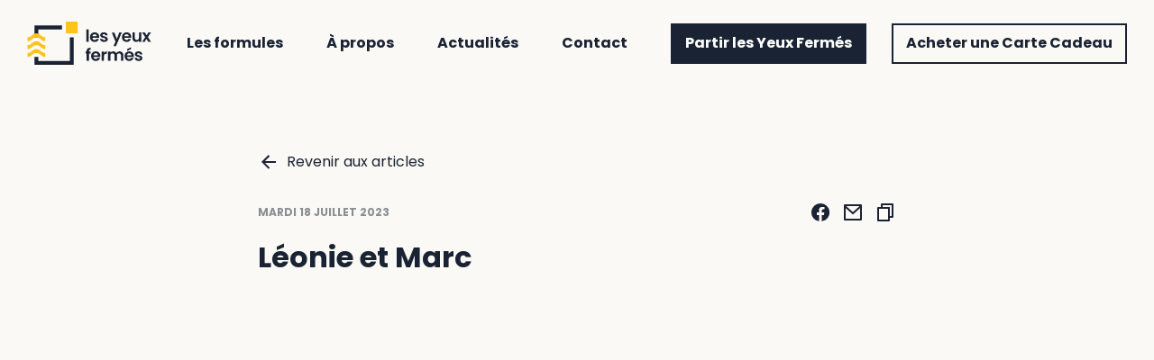

--- FILE ---
content_type: text/html; charset=UTF-8
request_url: https://voyager-les-yeux-fermes.fr/temoignages/leonie-et-marc/
body_size: 25938
content:
<!DOCTYPE html>
<html lang="fr_FR">
<head>
  <meta charset="UTF-8">
  <meta http-equiv="X-UA-Compatible" content="IE=edge">
  <meta name="viewport" content="width=device-width, initial-scale=1.0">

    <link rel="apple-touch-icon" sizes="180x180" href="/app/themes/les-yeux-fermes/public/favicon/apple-touch-icon.png">
  <link rel="icon" type="image/png" sizes="32x32" href="/app/themes/les-yeux-fermes/public/favicon/favicon-32x32.png">
  <link rel="icon" type="image/png" sizes="16x16" href="/app/themes/les-yeux-fermes/public/favicon/favicon-16x16.png">
  <link rel="manifest" href="/app/themes/les-yeux-fermes/public/favicon/site.webmanifest">
  <link rel="mask-icon" href="/app/themes/les-yeux-fermes/public/favicon/safari-pinned-tab.svg" color="#5bbad5">
  <meta name="msapplication-TileColor" content="#1a2333">
  <meta name="theme-color" content="#ffffff">

    <title>Les Yeux Fermés | Léonie et Marc</title>
  <meta name="title" content="Les Yeux Fermés | Léonie et Marc">
  <meta name="description" content="Pour vos week-end surprises en France, Les Yeux Fermés s'occupe de vous et de tout.
C'est l'agence de voyage spécialisée dans les séjours surprises en France à destination mystère! ">

    <meta property="og:type" content="article">
  <meta property="og:url" content="https://voyager-les-yeux-fermes.fr/temoignages/leonie-et-marc/">
  <meta property="og:title" content="Les Yeux Fermés | Léonie et Marc">
  <meta property="og:description" content="Pour vos week-end surprises en France, Les Yeux Fermés s'occupe de vous et de tout.
C'est l'agence de voyage spécialisée dans les séjours surprises en France à destination mystère! ">
  <meta property="og:image" content="https://voyager-les-yeux-fermes.fr/app/themes/les-yeux-fermes/public/images/meta-image.jpg">
  <meta property="og:image:width" content="1200">
  <meta property="og:image:height" content="628">

    <meta property="twitter:card" content="summary_large_image">
  <meta property="twitter:url" content="https://voyager-les-yeux-fermes.fr/temoignages/leonie-et-marc/">
  <meta property="twitter:title" content="Les Yeux Fermés | Léonie et Marc">
  <meta property="twitter:description" content="Pour vos week-end surprises en France, Les Yeux Fermés s'occupe de vous et de tout.
C'est l'agence de voyage spécialisée dans les séjours surprises en France à destination mystère! ">
  <meta property="twitter:image" content="https://voyager-les-yeux-fermes.fr/app/themes/les-yeux-fermes/public/images/meta-image.jpg">

  <meta name='robots' content='max-image-preview:large' />
<link rel='dns-prefetch' href='//assets.calendly.com' />
<link rel='dns-prefetch' href='//s.w.org' />
<script type="text/javascript">
window._wpemojiSettings = {"baseUrl":"https:\/\/s.w.org\/images\/core\/emoji\/13.1.0\/72x72\/","ext":".png","svgUrl":"https:\/\/s.w.org\/images\/core\/emoji\/13.1.0\/svg\/","svgExt":".svg","source":{"concatemoji":"https:\/\/voyager-les-yeux-fermes.fr\/wp\/wp-includes\/js\/wp-emoji-release.min.js?ver=5.9.10"}};
/*! This file is auto-generated */
!function(e,a,t){var n,r,o,i=a.createElement("canvas"),p=i.getContext&&i.getContext("2d");function s(e,t){var a=String.fromCharCode;p.clearRect(0,0,i.width,i.height),p.fillText(a.apply(this,e),0,0);e=i.toDataURL();return p.clearRect(0,0,i.width,i.height),p.fillText(a.apply(this,t),0,0),e===i.toDataURL()}function c(e){var t=a.createElement("script");t.src=e,t.defer=t.type="text/javascript",a.getElementsByTagName("head")[0].appendChild(t)}for(o=Array("flag","emoji"),t.supports={everything:!0,everythingExceptFlag:!0},r=0;r<o.length;r++)t.supports[o[r]]=function(e){if(!p||!p.fillText)return!1;switch(p.textBaseline="top",p.font="600 32px Arial",e){case"flag":return s([127987,65039,8205,9895,65039],[127987,65039,8203,9895,65039])?!1:!s([55356,56826,55356,56819],[55356,56826,8203,55356,56819])&&!s([55356,57332,56128,56423,56128,56418,56128,56421,56128,56430,56128,56423,56128,56447],[55356,57332,8203,56128,56423,8203,56128,56418,8203,56128,56421,8203,56128,56430,8203,56128,56423,8203,56128,56447]);case"emoji":return!s([10084,65039,8205,55357,56613],[10084,65039,8203,55357,56613])}return!1}(o[r]),t.supports.everything=t.supports.everything&&t.supports[o[r]],"flag"!==o[r]&&(t.supports.everythingExceptFlag=t.supports.everythingExceptFlag&&t.supports[o[r]]);t.supports.everythingExceptFlag=t.supports.everythingExceptFlag&&!t.supports.flag,t.DOMReady=!1,t.readyCallback=function(){t.DOMReady=!0},t.supports.everything||(n=function(){t.readyCallback()},a.addEventListener?(a.addEventListener("DOMContentLoaded",n,!1),e.addEventListener("load",n,!1)):(e.attachEvent("onload",n),a.attachEvent("onreadystatechange",function(){"complete"===a.readyState&&t.readyCallback()})),(n=t.source||{}).concatemoji?c(n.concatemoji):n.wpemoji&&n.twemoji&&(c(n.twemoji),c(n.wpemoji)))}(window,document,window._wpemojiSettings);
</script>
<style type="text/css">
img.wp-smiley,
img.emoji {
	display: inline !important;
	border: none !important;
	box-shadow: none !important;
	height: 1em !important;
	width: 1em !important;
	margin: 0 0.07em !important;
	vertical-align: -0.1em !important;
	background: none !important;
	padding: 0 !important;
}
</style>
	<style id='global-styles-inline-css' type='text/css'>
body{--wp--preset--color--black: #000000;--wp--preset--color--cyan-bluish-gray: #abb8c3;--wp--preset--color--white: #ffffff;--wp--preset--color--pale-pink: #f78da7;--wp--preset--color--vivid-red: #cf2e2e;--wp--preset--color--luminous-vivid-orange: #ff6900;--wp--preset--color--luminous-vivid-amber: #fcb900;--wp--preset--color--light-green-cyan: #7bdcb5;--wp--preset--color--vivid-green-cyan: #00d084;--wp--preset--color--pale-cyan-blue: #8ed1fc;--wp--preset--color--vivid-cyan-blue: #0693e3;--wp--preset--color--vivid-purple: #9b51e0;--wp--preset--gradient--vivid-cyan-blue-to-vivid-purple: linear-gradient(135deg,rgba(6,147,227,1) 0%,rgb(155,81,224) 100%);--wp--preset--gradient--light-green-cyan-to-vivid-green-cyan: linear-gradient(135deg,rgb(122,220,180) 0%,rgb(0,208,130) 100%);--wp--preset--gradient--luminous-vivid-amber-to-luminous-vivid-orange: linear-gradient(135deg,rgba(252,185,0,1) 0%,rgba(255,105,0,1) 100%);--wp--preset--gradient--luminous-vivid-orange-to-vivid-red: linear-gradient(135deg,rgba(255,105,0,1) 0%,rgb(207,46,46) 100%);--wp--preset--gradient--very-light-gray-to-cyan-bluish-gray: linear-gradient(135deg,rgb(238,238,238) 0%,rgb(169,184,195) 100%);--wp--preset--gradient--cool-to-warm-spectrum: linear-gradient(135deg,rgb(74,234,220) 0%,rgb(151,120,209) 20%,rgb(207,42,186) 40%,rgb(238,44,130) 60%,rgb(251,105,98) 80%,rgb(254,248,76) 100%);--wp--preset--gradient--blush-light-purple: linear-gradient(135deg,rgb(255,206,236) 0%,rgb(152,150,240) 100%);--wp--preset--gradient--blush-bordeaux: linear-gradient(135deg,rgb(254,205,165) 0%,rgb(254,45,45) 50%,rgb(107,0,62) 100%);--wp--preset--gradient--luminous-dusk: linear-gradient(135deg,rgb(255,203,112) 0%,rgb(199,81,192) 50%,rgb(65,88,208) 100%);--wp--preset--gradient--pale-ocean: linear-gradient(135deg,rgb(255,245,203) 0%,rgb(182,227,212) 50%,rgb(51,167,181) 100%);--wp--preset--gradient--electric-grass: linear-gradient(135deg,rgb(202,248,128) 0%,rgb(113,206,126) 100%);--wp--preset--gradient--midnight: linear-gradient(135deg,rgb(2,3,129) 0%,rgb(40,116,252) 100%);--wp--preset--duotone--dark-grayscale: url('#wp-duotone-dark-grayscale');--wp--preset--duotone--grayscale: url('#wp-duotone-grayscale');--wp--preset--duotone--purple-yellow: url('#wp-duotone-purple-yellow');--wp--preset--duotone--blue-red: url('#wp-duotone-blue-red');--wp--preset--duotone--midnight: url('#wp-duotone-midnight');--wp--preset--duotone--magenta-yellow: url('#wp-duotone-magenta-yellow');--wp--preset--duotone--purple-green: url('#wp-duotone-purple-green');--wp--preset--duotone--blue-orange: url('#wp-duotone-blue-orange');--wp--preset--font-size--small: 13px;--wp--preset--font-size--medium: 20px;--wp--preset--font-size--large: 36px;--wp--preset--font-size--x-large: 42px;}.has-black-color{color: var(--wp--preset--color--black) !important;}.has-cyan-bluish-gray-color{color: var(--wp--preset--color--cyan-bluish-gray) !important;}.has-white-color{color: var(--wp--preset--color--white) !important;}.has-pale-pink-color{color: var(--wp--preset--color--pale-pink) !important;}.has-vivid-red-color{color: var(--wp--preset--color--vivid-red) !important;}.has-luminous-vivid-orange-color{color: var(--wp--preset--color--luminous-vivid-orange) !important;}.has-luminous-vivid-amber-color{color: var(--wp--preset--color--luminous-vivid-amber) !important;}.has-light-green-cyan-color{color: var(--wp--preset--color--light-green-cyan) !important;}.has-vivid-green-cyan-color{color: var(--wp--preset--color--vivid-green-cyan) !important;}.has-pale-cyan-blue-color{color: var(--wp--preset--color--pale-cyan-blue) !important;}.has-vivid-cyan-blue-color{color: var(--wp--preset--color--vivid-cyan-blue) !important;}.has-vivid-purple-color{color: var(--wp--preset--color--vivid-purple) !important;}.has-black-background-color{background-color: var(--wp--preset--color--black) !important;}.has-cyan-bluish-gray-background-color{background-color: var(--wp--preset--color--cyan-bluish-gray) !important;}.has-white-background-color{background-color: var(--wp--preset--color--white) !important;}.has-pale-pink-background-color{background-color: var(--wp--preset--color--pale-pink) !important;}.has-vivid-red-background-color{background-color: var(--wp--preset--color--vivid-red) !important;}.has-luminous-vivid-orange-background-color{background-color: var(--wp--preset--color--luminous-vivid-orange) !important;}.has-luminous-vivid-amber-background-color{background-color: var(--wp--preset--color--luminous-vivid-amber) !important;}.has-light-green-cyan-background-color{background-color: var(--wp--preset--color--light-green-cyan) !important;}.has-vivid-green-cyan-background-color{background-color: var(--wp--preset--color--vivid-green-cyan) !important;}.has-pale-cyan-blue-background-color{background-color: var(--wp--preset--color--pale-cyan-blue) !important;}.has-vivid-cyan-blue-background-color{background-color: var(--wp--preset--color--vivid-cyan-blue) !important;}.has-vivid-purple-background-color{background-color: var(--wp--preset--color--vivid-purple) !important;}.has-black-border-color{border-color: var(--wp--preset--color--black) !important;}.has-cyan-bluish-gray-border-color{border-color: var(--wp--preset--color--cyan-bluish-gray) !important;}.has-white-border-color{border-color: var(--wp--preset--color--white) !important;}.has-pale-pink-border-color{border-color: var(--wp--preset--color--pale-pink) !important;}.has-vivid-red-border-color{border-color: var(--wp--preset--color--vivid-red) !important;}.has-luminous-vivid-orange-border-color{border-color: var(--wp--preset--color--luminous-vivid-orange) !important;}.has-luminous-vivid-amber-border-color{border-color: var(--wp--preset--color--luminous-vivid-amber) !important;}.has-light-green-cyan-border-color{border-color: var(--wp--preset--color--light-green-cyan) !important;}.has-vivid-green-cyan-border-color{border-color: var(--wp--preset--color--vivid-green-cyan) !important;}.has-pale-cyan-blue-border-color{border-color: var(--wp--preset--color--pale-cyan-blue) !important;}.has-vivid-cyan-blue-border-color{border-color: var(--wp--preset--color--vivid-cyan-blue) !important;}.has-vivid-purple-border-color{border-color: var(--wp--preset--color--vivid-purple) !important;}.has-vivid-cyan-blue-to-vivid-purple-gradient-background{background: var(--wp--preset--gradient--vivid-cyan-blue-to-vivid-purple) !important;}.has-light-green-cyan-to-vivid-green-cyan-gradient-background{background: var(--wp--preset--gradient--light-green-cyan-to-vivid-green-cyan) !important;}.has-luminous-vivid-amber-to-luminous-vivid-orange-gradient-background{background: var(--wp--preset--gradient--luminous-vivid-amber-to-luminous-vivid-orange) !important;}.has-luminous-vivid-orange-to-vivid-red-gradient-background{background: var(--wp--preset--gradient--luminous-vivid-orange-to-vivid-red) !important;}.has-very-light-gray-to-cyan-bluish-gray-gradient-background{background: var(--wp--preset--gradient--very-light-gray-to-cyan-bluish-gray) !important;}.has-cool-to-warm-spectrum-gradient-background{background: var(--wp--preset--gradient--cool-to-warm-spectrum) !important;}.has-blush-light-purple-gradient-background{background: var(--wp--preset--gradient--blush-light-purple) !important;}.has-blush-bordeaux-gradient-background{background: var(--wp--preset--gradient--blush-bordeaux) !important;}.has-luminous-dusk-gradient-background{background: var(--wp--preset--gradient--luminous-dusk) !important;}.has-pale-ocean-gradient-background{background: var(--wp--preset--gradient--pale-ocean) !important;}.has-electric-grass-gradient-background{background: var(--wp--preset--gradient--electric-grass) !important;}.has-midnight-gradient-background{background: var(--wp--preset--gradient--midnight) !important;}.has-small-font-size{font-size: var(--wp--preset--font-size--small) !important;}.has-medium-font-size{font-size: var(--wp--preset--font-size--medium) !important;}.has-large-font-size{font-size: var(--wp--preset--font-size--large) !important;}.has-x-large-font-size{font-size: var(--wp--preset--font-size--x-large) !important;}
</style>
<link rel='stylesheet' id='maincss-css'  href='https://voyager-les-yeux-fermes.fr/app/themes/les-yeux-fermes/public/styles/main.b8c9e464abcfb881a955.css?ver=5.9.10' type='text/css' media='all' />
<link rel="https://api.w.org/" href="https://voyager-les-yeux-fermes.fr/wp-json/" /><link rel="EditURI" type="application/rsd+xml" title="RSD" href="https://voyager-les-yeux-fermes.fr/wp/xmlrpc.php?rsd" />
<link rel="wlwmanifest" type="application/wlwmanifest+xml" href="https://voyager-les-yeux-fermes.fr/wp/wp-includes/wlwmanifest.xml" /> 
<meta name="generator" content="WordPress 5.9.10" />
<link rel="canonical" href="https://voyager-les-yeux-fermes.fr/temoignages/leonie-et-marc/" />
<link rel='shortlink' href='https://voyager-les-yeux-fermes.fr/?p=1729' />
<link rel="alternate" type="application/json+oembed" href="https://voyager-les-yeux-fermes.fr/wp-json/oembed/1.0/embed?url=https%3A%2F%2Fvoyager-les-yeux-fermes.fr%2Ftemoignages%2Fleonie-et-marc%2F" />
<link rel="alternate" type="text/xml+oembed" href="https://voyager-les-yeux-fermes.fr/wp-json/oembed/1.0/embed?url=https%3A%2F%2Fvoyager-les-yeux-fermes.fr%2Ftemoignages%2Fleonie-et-marc%2F&#038;format=xml" />
    <!-- Global site tag (gtag.js) - Google Analytics -->
    <script async src="https://www.googletagmanager.com/gtag/js?id=G-044NMJYE93"></script>
    <script>
      window.dataLayer = window.dataLayer || [];
      function gtag(){dataLayer.push(arguments);}
      gtag('js', new Date());

      gtag('config', 'G-044NMJYE93');
    </script>
  <link rel="icon" href="https://voyager-les-yeux-fermes.fr/app/uploads/2021/11/favicon-32x32-1.png" sizes="32x32" />
<link rel="icon" href="https://voyager-les-yeux-fermes.fr/app/uploads/2021/11/favicon-32x32-1.png" sizes="192x192" />
<link rel="apple-touch-icon" href="https://voyager-les-yeux-fermes.fr/app/uploads/2021/11/favicon-32x32-1.png" />
<meta name="msapplication-TileImage" content="https://voyager-les-yeux-fermes.fr/app/uploads/2021/11/favicon-32x32-1.png" />

</head>
  <body class="testimonial-template-default single single-testimonial postid-1729">
    <div class="site-wrapper">
        

<header class="Header Header--blue" data-header>
  <div class="Header-container">
    <div class="Header-content">
      <div class="Header-logo">
        <a class="Header-logoLink" href="/" aria-label="Revenir à l'accueil">
            <svg class="icon icon-logo">
    <use xlink:href="#icon-logo"></use>
  </svg>

            <svg class="icon icon-logo-colored">
    <use xlink:href="#icon-logo-colored"></use>
  </svg>

        </a>
      </div>
      <div class="Header-nav">
        <nav class="HeaderNav">
  <div class="HeaderNav-content">
    <div class="HeaderNav-menu">
        <div class="Menu Menu--row">
    <ul class="Menu-list">
              <li class="Menu-item  menu-item menu-item-type-post_type_archive menu-item-object-formula menu-item-245">
          

<a class="Link Link--menu" href="https://voyager-les-yeux-fermes.fr/formules/">
  
  Les formules

        <svg class="icon icon-wave-stroke">
    <use xlink:href="#icon-wave-stroke"></use>
  </svg>

  </a>
        </li>
              <li class="Menu-item  menu-item menu-item-type-post_type menu-item-object-page menu-item-118">
          

<a class="Link Link--menu" href="https://voyager-les-yeux-fermes.fr/a-propos/">
  
  À propos

        <svg class="icon icon-wave-stroke">
    <use xlink:href="#icon-wave-stroke"></use>
  </svg>

  </a>
        </li>
              <li class="Menu-item  menu-item menu-item-type-post_type menu-item-object-page current_page_parent menu-item-119">
          

<a class="Link Link--menu" href="https://voyager-les-yeux-fermes.fr/articles/">
  
  Actualités

        <svg class="icon icon-wave-stroke">
    <use xlink:href="#icon-wave-stroke"></use>
  </svg>

  </a>
        </li>
              <li class="Menu-item  menu-item menu-item-type-post_type menu-item-object-page menu-item-120">
          

<a class="Link Link--menu" href="https://voyager-les-yeux-fermes.fr/contact/">
  
  Contact

        <svg class="icon icon-wave-stroke">
    <use xlink:href="#icon-wave-stroke"></use>
  </svg>

  </a>
        </li>
          </ul>
  </div>
    </div>
    <div class="HeaderNav-ctas">
              
<a
  class="Button Button--white Button--full" href="https://voyager-les-yeux-fermes.fr/questionnaire-de-preparation-du-sejour/" target="_blank" rel="noreferrer noopener">
  <svg class="icon icon-waves-stroke" xmlns="http://www.w3.org/2000/svg" width="72" height="48" viewBox="0 0 72 48">
  <path class="line" d="M72,12c-9,0-9-8-18-8s-9,8-18,8S27,4,18,4,9,12,0,12" fill="none" stroke="currentColor" stroke-miterlimit="10" stroke-width="8"/>
  <path class="line" d="M72,28c-9,0-9-8-18-8s-9,8-18,8-9-8-18-8S9,28,0,28" fill="none" stroke="currentColor" stroke-miterlimit="10" stroke-width="8"/>
  <path class="line" d="M72,44c-9,0-9-8-18-8s-9,8-18,8-9-8-18-8S9,44,0,44" fill="none" stroke="currentColor" stroke-miterlimit="10" stroke-width="8"/>
</svg>
  <span class="Button-text">Partir les Yeux Fermés</span>
</a>
              
<a
  class="Button Button--white Button--outline" href="https://voyager-les-yeux-fermes.myshopify.com/" target="_blank" rel="noreferrer noopener">
  <svg class="icon icon-waves-stroke" xmlns="http://www.w3.org/2000/svg" width="72" height="48" viewBox="0 0 72 48">
  <path class="line" d="M72,12c-9,0-9-8-18-8s-9,8-18,8S27,4,18,4,9,12,0,12" fill="none" stroke="currentColor" stroke-miterlimit="10" stroke-width="8"/>
  <path class="line" d="M72,28c-9,0-9-8-18-8s-9,8-18,8-9-8-18-8S9,28,0,28" fill="none" stroke="currentColor" stroke-miterlimit="10" stroke-width="8"/>
  <path class="line" d="M72,44c-9,0-9-8-18-8s-9,8-18,8-9-8-18-8S9,44,0,44" fill="none" stroke="currentColor" stroke-miterlimit="10" stroke-width="8"/>
</svg>
  <span class="Button-text">Acheter une Carte Cadeau</span>
</a>
          </div>
  </div>
</nav>
      </div>
      <div class="Header-menuTrigger">
        <button class="MenuTrigger" aria-label="Menu" aria-expanded="false" data-menu-trigger>
  <span class="MenuTrigger-content" aria-hidden="true">
    <span class="MenuTrigger-stripe"></span>
    <span class="MenuTrigger-stripe"></span>
    <span class="MenuTrigger-stripe"></span>
  </span>
</button>
      </div>
    </div>
  </div>
</header>

      <main class="main" role="main">
          

<section class="ArticleHero">
  <div class="ArticleHero-container">
    <div class="ArticleHero-backButton">
      

<a class="Link Link--back" href="https://voyager-les-yeux-fermes.fr/articles/">
        <svg class="icon icon-arrow">
    <use xlink:href="#icon-arrow"></use>
  </svg>

  
  Revenir aux articles

  </a>
    </div>
    <div class="ArticleHero-top">
      <span class="ArticleHero-publishDate">mardi 18 juillet 2023</span>
      <div class="ArticleHero-sharer">
        

<div class="Sharer" data-sharer>
  <ul class="Sharer-list">
          <li class="Sharer-item">
                  <a
            class="Sharer-button"
            href="https://www.facebook.com/sharer/sharer.php?u=https://voyager-les-yeux-fermes.fr/temoignages/leonie-et-marc/&amp;src=sdkpreparse"
            aria-label="Partager via Facebook"
            title="Partager via Facebook" target="_blank" rel="noreferrer noopener"          >  <svg class="icon icon-facebook">
    <use xlink:href="#icon-facebook"></use>
  </svg>
</a>
              </li>
          <li class="Sharer-item">
                  <a
            class="Sharer-button"
            href="mailto:?subject=Article du site Les Yeux Fermés&amp;body=https://voyager-les-yeux-fermes.fr/temoignages/leonie-et-marc/"
            aria-label="Partager via email"
            title="Partager via email"          >  <svg class="icon icon-share-mail">
    <use xlink:href="#icon-share-mail"></use>
  </svg>
</a>
              </li>
          <li class="Sharer-item">
                  <button
            class="Sharer-button"
            aria-label="Copier l'adresse de l'article"
            title="Copier l'adresse de l'article"
            data-copy-url
          >  <svg class="icon icon-share-copy">
    <use xlink:href="#icon-share-copy"></use>
  </svg>
</button>
              </li>
      </ul>
</div>
      </div>
    </div>
    <h1 class="ArticleHero-title h2-style">Léonie et Marc</h1>
    <p class="ArticleHero-excerpt"></p>
  </div>
  <div class="ArticleHero-image">
      <figure class="image">
    <img src="" alt="">
      </figure>

  </div>
</section>

  <section class="Article">
    <div class="Article-container">
      <div class="Article-content G_Blocks">
        
      </div>

              <div class="Article-prev">
          <p class="Article-prevLabel">Lire l'article suivant</p>
          <div class="Article-prevContent">
            <span class="Article-prevPublishDate">lundi 19 juin 2023</span>
            <h2 class="Article-prevTitle h2-style">
              

<a class="Link Link--menu" href="https://voyager-les-yeux-fermes.fr/temoignages/vatsana-et-helene/">
  
  Vatsana et Hélène

        <svg class="icon icon-wave-stroke">
    <use xlink:href="#icon-wave-stroke"></use>
  </svg>

  </a>
            </h2>
            <p class="Article-prevExcerpt"></p>
          </div>
        </div>
      
      <div class="Article-backButton">
        

<a class="Link Link--back" href="https://voyager-les-yeux-fermes.fr/articles/">
        <svg class="icon icon-arrow">
    <use xlink:href="#icon-arrow"></use>
  </svg>

  
  Revenir aux articles

  </a>
      </div>
    </div>
  </section>

      </main>

              
<footer class="Footer">
  <div class="Footer-container">
    <div class="Footer-wrapper">
      <div class="Footer-content">
        <div class="Footer-part">
          <h3 class="Footer-siteName h3-style">
            <a href="/">Les Yeux Fermés</a>
          </h3>
                      <ul class="Footer-social">
                              <li class="Footer-socialItem">
                  <a class="Footer-socialLink" href="https://www.facebook.com/voyagerlesyeuxfermes" aria-label="Aller sur la page Facebook des yeux fermés" target="_blank" rel="noopener noreferrer">  <svg class="icon icon-facebook">
    <use xlink:href="#icon-facebook"></use>
  </svg>
</a>
                </li>
                              <li class="Footer-socialItem">
                  <a class="Footer-socialLink" href="https://www.instagram.com/les_yeux_fermes_voyages/" aria-label="Aller sur la page Instagram des yeux fermés" target="_blank" rel="noopener noreferrer">  <svg class="icon icon-instagram">
    <use xlink:href="#icon-instagram"></use>
  </svg>
</a>
                </li>
                              <li class="Footer-socialItem">
                  <a class="Footer-socialLink" href="https://youtube.com/@lesyeuxfermes-agencedevoyagess" aria-label="Aller sur la page YouTube des yeux fermés" target="_blank" rel="noopener noreferrer">  <svg class="icon icon-youtube">
    <use xlink:href="#icon-youtube"></use>
  </svg>
</a>
                </li>
                              <li class="Footer-socialItem">
                  <a class="Footer-socialLink" href="https://www.tiktok.com/@lesyeuxfermes" aria-label="Aller sur la page TikTok des yeux fermés" target="_blank" rel="noopener noreferrer">  <svg class="icon icon-tiktok">
    <use xlink:href="#icon-tiktok"></use>
  </svg>
</a>
                </li>
                          </ul>
                  </div>
                  <div class="Footer-part">
            <nav class="Footer-menu">
                <div class="Menu Menu--column">
          <ul class="Menu-list">
                  <li class="Menu-item  menu-item menu-item-type-post_type_archive menu-item-object-faq menu-item-142">
            

<a class="Link Link--menu" href="https://voyager-les-yeux-fermes.fr/questions/">
  
  FAQ - Toutes tes questions

        <svg class="icon icon-wave-stroke">
    <use xlink:href="#icon-wave-stroke"></use>
  </svg>

  </a>
          </li>
                  <li class="Menu-item  menu-item menu-item-type-post_type menu-item-object-page menu-item-904">
            

<a class="Link Link--menu" href="https://voyager-les-yeux-fermes.fr/devenir-partenaire-des-yeux-fermes/">
  
  Devenir partenaire

        <svg class="icon icon-wave-stroke">
    <use xlink:href="#icon-wave-stroke"></use>
  </svg>

  </a>
          </li>
                  <li class="Menu-item  menu-item menu-item-type-post_type menu-item-object-page menu-item-1707">
            

<a class="Link Link--menu" href="https://voyager-les-yeux-fermes.fr/entreprises/">
  
  Entreprises

        <svg class="icon icon-wave-stroke">
    <use xlink:href="#icon-wave-stroke"></use>
  </svg>

  </a>
          </li>
              </ul>
          <ul class="Menu-list">
                  <li class="Menu-item  menu-item menu-item-type-post_type menu-item-object-page menu-item-138">
            

<a class="Link Link--menu" href="https://voyager-les-yeux-fermes.fr/mentions-legales/">
  
  Mentions légales

        <svg class="icon icon-wave-stroke">
    <use xlink:href="#icon-wave-stroke"></use>
  </svg>

  </a>
          </li>
                  <li class="Menu-item  menu-item menu-item-type-post_type menu-item-object-page menu-item-140">
            

<a class="Link Link--menu" href="https://voyager-les-yeux-fermes.fr/conditions-generales-de-vente/">
  
  CGV

        <svg class="icon icon-wave-stroke">
    <use xlink:href="#icon-wave-stroke"></use>
  </svg>

  </a>
          </li>
                  <li class="Menu-item  menu-item menu-item-type-post_type menu-item-object-page menu-item-1064">
            

<a class="Link Link--menu" href="https://voyager-les-yeux-fermes.fr/politique-de-confidentialite/">
  
  Politique de confidentialité

        <svg class="icon icon-wave-stroke">
    <use xlink:href="#icon-wave-stroke"></use>
  </svg>

  </a>
          </li>
              </ul>
      </div>
            </nav>
          </div>
              </div>
      <div class="Footer-content Footer-content--centered Footer-content--inversed">
        <div class="Footer-part">
          <p class="Footer-copyright">
            <span class="Footer-copyrightPart">Copyright ©2026</span>
            <span class="Footer-copyrightPart">Tous droits réservés Les Yeux Fermés</span>
          </p>
        </div>
                  <div class="Footer-part">
            <ul class="Footer-partners">
                              <li class="Footer-partnersItem">
                                      <a class="Footer-partnersLink" href="https://www.ancv.com/le-cheque-vacances" aria-label="Aller sur le site : https://www.ancv.com/le-cheque-vacances" target="_blank" rel="noopener noreferrer">
                        <figure class="image">
    <img src="https://voyager-les-yeux-fermes.fr/app/uploads/2025/01/Logo-ANCV.png" alt="Logo ANCV">
      </figure>

                    </a>
                                  </li>
                              <li class="Footer-partnersItem">
                                      <a class="Footer-partnersLink" href="https://www.apst.travel/" aria-label="Aller sur le site : https://www.apst.travel/" target="_blank" rel="noopener noreferrer">
                        <figure class="image">
    <img src="https://voyager-les-yeux-fermes.fr/app/uploads/2025/01/Logo-APST.png" alt="Logo APST">
      </figure>

                    </a>
                                  </li>
                              <li class="Footer-partnersItem">
                                      <a class="Footer-partnersLink" href="https://www.atout-france.fr/" aria-label="Aller sur le site : https://www.atout-france.fr/" target="_blank" rel="noopener noreferrer">
                        <figure class="image">
    <img src="https://voyager-les-yeux-fermes.fr/app/uploads/2025/01/Logo-Atout-France.png" alt="Logo Atout France">
      </figure>

                    </a>
                                  </li>
                              <li class="Footer-partnersItem">
                                      <a class="Footer-partnersLink" href="https://www.apst.travel/" aria-label="Aller sur le site : https://www.apst.travel/" target="_blank" rel="noopener noreferrer">
                        <figure class="image">
    <img src="https://voyager-les-yeux-fermes.fr/app/uploads/2025/01/Agence-Membre-2025.png" alt="Agence Membre 2025">
      </figure>

                    </a>
                                  </li>
                          </ul>
          </div>
              </div>
    </div>
  </div>
</footer>
      
      <div class="sprite-svg">
        <svg xmlns="http://www.w3.org/2000/svg"><symbol id="icon-activity" viewBox="0 0 384.01 384.01">
  <path d="M345.28,151.08l-2.34-15.51-15.56,2a175.51,175.51,0,0,0-71.45,25.76A174.52,174.52,0,0,0,203.2,43L192,32,180.8,43a174.63,174.63,0,0,0-52.72,120.38A175.69,175.69,0,0,0,56.63,137.6l-15.56-2-2.34,15.51A174.69,174.69,0,0,0,72.15,283.24C99.89,320.08,150,352,192,352s92.12-31.93,119.86-68.77A174.67,174.67,0,0,0,345.28,151.08ZM68.82,172.42a142.06,142.06,0,0,1,63.3,34.43A144.51,144.51,0,0,1,176,289.49c.06.32.11.65.16,1l4.11,27.22A144,144,0,0,1,68.82,172.42Zm134.9,145.25,4.11-27.22c0-.32.1-.65.16-1a144.49,144.49,0,0,1,43.9-82.63,142.06,142.06,0,0,1,63.3-34.43A144,144,0,0,1,203.72,317.67Z" fill="currentColor"/>
</symbol><symbol id="icon-angle" viewBox="0 0 24.01 24.01">
  <path d="M0,0H24V24H0Z" fill="none"/>
  <path d="M12,13.18l5-5,1.41,1.42L12,16,5.64,9.64,7.05,8.22Z" fill="currentColor"/>
</symbol><symbol id="icon-arrow" viewBox="0 0 24 24">
  <path d="M7.83,11H20v2H7.83l5.36,5.36-1.41,1.42L4,12l7.78-7.78,1.41,1.42Z" fill="currentColor"/>
</symbol><symbol id="icon-breakfast" viewBox="0 0 384.01 384.01">
  <path d="M355.55,274.39a31.93,31.93,0,0,0,7.33-11.87A157.15,157.15,0,0,0,366,170.61a32,32,0,0,0,2.61-21.71A177.91,177.91,0,0,0,235.48,15.23a31.85,31.85,0,0,0-22.74,3.07,157.24,157.24,0,0,0-90.62,3.47,32.08,32.08,0,0,0-11.86,7.32A132.34,132.34,0,0,0,50,63.13c-19,18.79-31.36,42.28-36.71,69.8a32,32,0,0,0,49.32,32.52A101.67,101.67,0,0,1,94.74,151a31.71,31.71,0,0,0,10.64,11.49,121.27,121.27,0,0,0,23.88,11.91,115,115,0,0,0,13.31,4,31.37,31.37,0,0,0,5,6.46l51.89,51.89a31.55,31.55,0,0,0,6.77,5.17,119.48,119.48,0,0,0,16,37.34,30.6,30.6,0,0,0,4.18,5.18,32.1,32.1,0,0,0,7.31,5.47A102.91,102.91,0,0,1,219.2,322a31.89,31.89,0,0,0-.19,35.6,32.25,32.25,0,0,0,4.11,5,31.76,31.76,0,0,0,28.59,8.72c27.52-5.34,51-17.7,69.8-36.7A132.51,132.51,0,0,0,355.55,274.39Zm-96.31,40.12a136.66,136.66,0,0,0,6.77-22.4l51.27-6a98.59,98.59,0,0,1-18.51,26.07c-14.16,14.31-32,23.66-53,27.77A136.09,136.09,0,0,0,259.24,314.51Zm-76.41-139.6-11.51-11.52-1.16-1.15c9.93-21.77,34.16-74,54.14-109.18h0c1.3-2.29,2.58-4.51,3.84-6.64l-5.25-3.1h0l5.23,3.08c3.81.9,8,2.05,12.42,3.52a145.42,145.42,0,0,1,93.56,94.22c1.39,4.28,2.49,8.32,3.34,12l-20.33,10.2H317l-95,47.75-.8-.81L209.74,201.8Zm-42.55-30.58a87.16,87.16,0,0,1-12.55-5.75c-1.7-.94-3.35-1.93-5-3l4.9-41.78.72-6.15L132.51,52l.33-.11a125.12,125.12,0,0,1,58.45-5.37c-18.32,33.6-38.51,76.76-48.52,98.64-.84-.24-1.67-.52-2.49-.83ZM44.7,138.91c4.11-21,13.46-38.86,27.78-53a98.17,98.17,0,0,1,26.07-18.5l-6,51.27A134,134,0,0,0,44.7,138.91ZM240.31,244.37c-.37-1-.73-2-1.06-3.07l98.59-49.55a124.66,124.66,0,0,1-5.13,60l-.09.28L297,256.26l-6.2.72L249,261.9q-1.5-2.43-3-5A86.18,86.18,0,0,1,240.31,244.37Z" fill="currentColor"/>
</symbol><symbol id="icon-bubble" viewBox="0 0 48 48">
  <path d="M14.58,41.65,4,44,6.35,33.42a20,20,0,1,1,8.23,8.23Zm.58-4.23,1.31.7A15.83,15.83,0,0,0,24,40,16,16,0,1,0,9.88,31.53l.7,1.31L9.27,38.73Z" fill="currentColor"/>
</symbol><symbol id="icon-check" viewBox="0 0 24 24">
  <path d="M10,15.17,19.19,6l1.42,1.41L10,18,3.64,11.64l1.41-1.42Z" fill="currentColor"/>
</symbol><symbol id="icon-date" viewBox="0 0 24 24">
  <path fill="currentColor" d="M17,3h4a1,1,0,0,1,1,1V20a1,1,0,0,1-1,1H3a1,1,0,0,1-1-1V4A1,1,0,0,1,3,3H7V1H9V3h6V1h2ZM4,9V19H20V9Zm2,4h5v4H6Z"/>
</symbol><symbol id="icon-dinner" viewBox="0 0 384.01 384.01">
  <g fill="currentColor">
    <path d="M160,15.83V112H128V16H96v96H64V16H32v96a80,80,0,0,0,64,78.4V368h32V190.4A80,80,0,0,0,192,112V15.83Z"/>
    <path d="M336,16V368H304V224H240V144c0-55.73,26.71-103.14,64-120.71A74.73,74.73,0,0,1,336,16Z"/>
  </g>
</symbol><symbol id="icon-download" viewBox="0 0 24 24">
  <path d="M4,19H20V15h2v5a1,1,0,0,1-1,1H3a1,1,0,0,1-1-1V15H4ZM14,9h5l-7,7L5,9h5V3h4Z" fill="currentColor"/>
</symbol><symbol id="icon-facebook" viewBox="0 0 24.01 24.01">
  <path d="M12,2a10,10,0,0,0-1.56,19.89v-7H7.9V12h2.54V9.8a3.54,3.54,0,0,1,3.15-3.88,3.42,3.42,0,0,1,.64,0,15.28,15.28,0,0,1,2.24.2V8.57H15.21a1.45,1.45,0,0,0-1.63,1.24,1.71,1.71,0,0,0,0,.32V12h2.77l-.44,2.9H13.58v7A10,10,0,0,0,12,2Z" fill="currentColor"/>
</symbol><symbol id="icon-form-error" viewBox="0 0 15.99 15.99">
  <path d="M8,14.66A6.67,6.67,0,1,1,14.66,8h0A6.67,6.67,0,0,1,8,14.66ZM7.32,10v1.33H8.66V10Zm0-5.32v4H8.66v-4Z" fill="currentColor"/>
</symbol><symbol id="icon-france-map" viewBox="0 0 399.84 347.23">
  <path d="M179.8,2.32a27.74,27.74,0,0,1-7.31,3,15.28,15.28,0,0,0-5.37,2.16l-2.41,1.47-1,3.19-1,3.16.38,5.44.34,5.42-1,3.88c-1,3.75-1.09,4-3.44,7.29s-2.65,3.53-5.72,5.53A18,18,0,0,1,146.05,46a36.37,36.37,0,0,0-12.81,6.17c-2.44,1.78-2.5,1.84-2.91,3.69a5.72,5.72,0,0,1-2,3.47l-1.57,1.6,1.41,1.28a5.19,5.19,0,0,0,2.06,1.32c.91,0,.78.53-.19.75a10.8,10.8,0,0,0-2.81,2.12c-2,1.88-2,1.91-4.15,2.07s-2.25.09-3.38-.78c-1-.79-2.09-1.16-6.19-2.07a73.31,73.31,0,0,0-12.18-1.78.83.83,0,0,0-.88.62.78.78,0,0,1-.66.63c-.37,0-.5-.31-.5-1.22,0-1.06-.18-1.35-1.4-2.35s-1.41-1.25-1.41-2.69c0-1.25.13-1.59.66-1.91s.65-.53.5-2.06a7.38,7.38,0,0,0-.35-1.91,20.37,20.37,0,0,0-2.75-.59C92.15,52,92,52,91.37,52.56s-1.1.63-2.69.63c-2,0-2,0-2.38-.94L86,51.31H83.15c-3.47,0-3.85.28-2.91,2.16a6.24,6.24,0,0,1,.66,2.91,30.41,30.41,0,0,0,.68,4.79c.63,2.94.82,3.35,3.41,7.32l2.75,4.19.38,7.54c.37,7.45.37,7.58,1.25,8.83l.84,1.25-1.09,1.19c-.66.69-1.29,1.09-1.57,1a9.73,9.73,0,0,0-2.22-.19c-1.75,0-1.78,0-2.5-1.28-.5-.88-.87-1.19-1.25-1.1s-1.87.38-3.5.66a10.36,10.36,0,0,0-3.18.88C74,93,74.12,93,70.46,91.83c-1.91-.59-3.47-1-3.47-1s-.62.91-1.34,2c-1.13,1.69-1.41,1.91-2.78,2.22s-1.57.32-2.32-.4a21.49,21.49,0,0,1-2.31-3.35A59.72,59.72,0,0,0,54.71,86l-2-2.69-3.31-.44c-3.91-.47-8.19-.4-8.54.13a12.08,12.08,0,0,0-.59,2.16L39.87,87H36.33c-2.65,0-3.56.1-3.56.38,0,1.09-.47,1.19-2.5.5-1.87-.63-2.19-.63-5.12-.28a60.23,60.23,0,0,0-12.47,2.84l-2.75,1L8.8,93.68,7.71,95.93,9,98.5l1.31,2.59,2.25-.18a13.5,13.5,0,0,0,3.66-.82l1.41-.62,1.5.62c1.12.47,1.5.82,1.4,1.19s-.37.53-.87.5a47.63,47.63,0,0,0-6.38-.06,10.35,10.35,0,0,0-.34,1.88l-.22,1.72,1.44.34a6.92,6.92,0,0,0,2.9,0c1.78-.4,4,.13,3.72.88a4.14,4.14,0,0,0-.19,1.09c0,.79-1.31.82-2.43,0-.69-.43-1.41-.5-4-.43-2.91.09-3.25.15-4.16.94-1.06.87-1.84,3.16-1.25,3.53.19.09,1.72.56,3.44,1.06l3.09.85,0,1.94c0,1.66.19,2.19,1.35,4.1L18,121.87l2,.22,2,.25,1.41-1.57c1.22-1.37,1.56-1.56,2.59-1.56a2.41,2.41,0,0,1,2,.91c.66.68,1.6,1.09,4,1.75,2.85.78,3.35,1,4.53,2.25l1.32,1.35H36.68c-1.91,0-2.1.25-1.81,2.22l.25,1.69,1.59.28c1.56.25,1.66.22,3.56-1.06a15.24,15.24,0,0,1,2.91-1.6c.87-.25,1.09-.16,2,.75s1.06,1,.94,3.25l-.1,2.29,1.47.62a11,11,0,0,0,1.66.63,6,6,0,0,0,1.12-1.1c1.32-1.47,2.38-1.47,3.69,0l1,1.1,3.12-.53,3.16-.5.78.78.78.78L62.4,138,62,141l.94,1.94.93,2,2.54-.19,2.5-.22.71,2.22c.69,2.16.75,2.22,1.88,2.44,2.06.34,2.28.47,2.94,1.82l.62,1.31-1.28,2.06a9.58,9.58,0,0,0-1.62,4l-.35,2,3,2.82c2.69,2.5,3,2.94,3,3.91a26.55,26.55,0,0,0,.22,2.75c.19,1.63.28,1.76,2.47,3.6a17.9,17.9,0,0,0,5.5,3.19c5.19,2.1,7.66,3.48,8.22,4.54l.5.94H92.77a7.26,7.26,0,0,1-3.75-.94,14.06,14.06,0,0,0-2.09-.94A26.6,26.6,0,0,0,84,184.66a19.19,19.19,0,0,0,1.85,1.72L87.71,188l1.41-1.22c1.34-1.19,1.5-1.25,3.56-1.25h2.15l1.6,1.66C98,188.79,98,188.86,98.15,191s.06,2.13-.88,2.72l-1,.66-.81-1.41c-1-1.72-4.31-4.69-4.59-4.16a17.37,17.37,0,0,0-.72,2.22l-.47,1.85,2.22,2.28,2.18,2.29-.18,3.06-.22,3.07,3.94,2a20.84,20.84,0,0,1,6.9,5l3,3,.25,3.09c.44,4.7.41,4.92-.47,2.82a41.62,41.62,0,0,0-7.18-9.7l-1.47-1.19-1.19.53a5.57,5.57,0,0,0-1.66,1.07c-.4.47-.93,7-2,23.81l-.18,3L95,238.67a5.79,5.79,0,0,1,1.16,1.84,3.22,3.22,0,0,1-1.35-.18c-.75-.22-1.25-.22-1.37,0a47.64,47.64,0,0,0-.75,4.92c-1.63,13.83-2.38,18.27-4,23.56-.88,2.84-1.94,7.07-2.41,9.41l-.84,4.23L83,285.22c-2.37,2.79-2.41,2.85-4.81,3.57-1.35.41-2.47.78-2.53.81A25.62,25.62,0,0,0,78,293.14a39.35,39.35,0,0,0,4.5.85c2.44.4,4.47.75,4.5.81a20.29,20.29,0,0,1,.31,2.6c.22,2.5.22,2.53-.59,2.91s-.81.53-.81,1.94.06,1.56.87,1.72c2.31.5,2.16.56,2.75-.94a3.35,3.35,0,0,1,.75-1.41,2.45,2.45,0,0,1,.69,1.06c.37.75,1.31,1.54,3.31,2.82l2.78,1.75h8.38l2.59,3.44a17.23,17.23,0,0,0,3,3.44,25.51,25.51,0,0,0,3.06-.78c3.28-1,3.41-1,7,.07l2.94.81.09,1.44.1,1.44,6.09.65a58.16,58.16,0,0,0,15.5-.06l1.31-.15-.71-2.82-.72-2.85.68.19c.72.19,7.38,1.25,9.91,1.6,1.31.15,1.53.31,2.38,1.65l.9,1.47,2.81-.18c1.54-.1,2.82-.19,2.82-.16s.56,1.1,1.22,2.38,1.21,2.41,1.25,2.44.62-.44,1.25-1.13l1.12-1.25,2.91,1,2.93,1,.22,1.6.19,1.59L179,325.4c2.75,1.34,2.75,1.34,3.28,3l.53,1.69,2.72-.09,2.69-.09.28-1c.25-.82.5-1,1.44-1.19,2.53-.41,3.53-.22,5.47,1,1.75,1.13,2.12,1.22,4.65,1.38l2.78.15,3.32-2.91c3-2.56,3.5-2.91,4.9-3.1a11.79,11.79,0,0,0,2.88-.87c1.15-.6,1.31-.75,1.15-1.47-.12-.44-.5-2.16-.9-3.79a37.72,37.72,0,0,1-.88-7.91l-.18-4.92,1.68-3.69c1.6-3.47,1.82-3.78,4.53-6.35,2.54-2.38,3.07-2.72,4.32-2.91,1.5-.19,1.43-.16,11.4-7.79l3.69-2.82,1.47,1.44,1.47,1.44,3.59.22c2.88.16,3.94.1,5.28-.31a14.52,14.52,0,0,1,2.07-.5,5.66,5.66,0,0,1,1.34,1.81l1,1.85,4.91.19c8.37.37,9.93.31,11.09-.41a5.23,5.23,0,0,1,2.84-.63h1.78v3.92l5.57,1.5c3,.81,7.28,1.78,9.4,2.16,3.85.65,3.91.65,7.66.09L302,294l2.06-2,2.07-2,3.81-.59c2.09-.31,3.84-.63,3.94-.69s.21-1.72.34-3.66l.22-3.5,2.28-1.26c2.22-1.22,2.37-1.37,3.5-3.63,1-2,1.41-2.47,2.72-3.19s1.62-1.09,2.53-3.16l1-2.31,4.34-2.22c6.22-3.16,5.69-2.63,4.5-4.7l-1-1.75,1.32-1.78a13.34,13.34,0,0,0,2-4.16l.68-2.35-1.06-3c-.59-1.63-1.12-3-1.19-3.07a10.19,10.19,0,0,0-1.22,2l-1.12,2.16-4.31-.44c-3.66-.37-4.44-.53-5.28-1.18s-1.35-.75-3-.75c-2,0-2,0-4.88-2.13s-2.87-2.16-2.78-3.16.19-1.13,1.47-1.54l1.41-.47-1.22-1c-.69-.53-1.57-1.25-2-1.62l-.78-.63L314,235.1l1.59-1.22,0-4.72v-4.73l-3.15-.87a16.6,16.6,0,0,1-3.56-1.32,3.63,3.63,0,0,1-.63-1.56c-.25-1.47-.56-1.85-2.09-2.63-1.16-.6-1.19-.66-1.19-2.32V214h5l3.41-2.44,3.43-2.41v-7l-2.62-1.94-2.63-1.94-.18-2.44-.22-2.41-1.6-.19a5.06,5.06,0,0,1-2.71-1.1,2.56,2.56,0,0,1-1.22-2.37l-.1-1.48,1.44-.62A6.42,6.42,0,0,0,309.8,185l1.38-2.07L310,181.35c-4.4-6.17-4.4-6.14-5.4-6.14-.66,0-.91-.12-.82-.4s.53-1.25,1-2.32l.85-1.94-2.82-3.13L300,164.33l-2.5,1.72c-2.31,1.62-2.66,1.75-4.66,1.91s-2.31.25-3.62,1.4l-1.47,1.26,1.09,1.12c1.47,1.5,1.47,2.41,0,3.85a6.32,6.32,0,0,1-3.18,1.66c-1.88.47-2,.47-2.41-.06-1.22-1.54-1.19-1.63.53-2.35,1.53-.66,1.69-.85,2.66-2.88l1-2.22-1.56-.94c-1.35-.81-1.54-1.06-1.54-2a5.9,5.9,0,0,1,.94-2.6c.94-1.5.94-1.53.44-2.53l-.53-1,3.34-3.13,3.31-3.13.19-3.76a30.37,30.37,0,0,1,.47-4.28c.19-.38.88-.6,2.16-.75l1.84-.22,4.06-6.48c2.85-4.57,4.19-7.07,4.53-8.29l.47-1.78-1,.21c-3,.63-3,.63-3-.37,0-.75.35-1.25,1.66-2.35,3.31-2.81,4-3,4-1.37a2.3,2.3,0,0,0,.25,1.25,23.52,23.52,0,0,0,3.31,0l3.06-.19,1.53-1.91,1.57-1.91-.22-2.19a21.81,21.81,0,0,0-1.07-4.57l-.9-2.38.94-2.94.9-2.94L316,103.5l-.53-3.69L317,89.73l1.53-10.1,2.91-3,2.9-3,.63-3.38c.34-1.88.62-3.63.62-3.91s-1-.81-3.84-1.66l-3.84-1.15-3.44.62-3.94.75c-.34.06-1-.47-1.84-1.53-1.22-1.53-1.41-1.66-3-1.85-1.28-.15-1.82-.09-2,.19-.78,1.35-1.16,1.56-3,1.78l-1.94.22-1.25-1.47c-1.19-1.41-1.28-1.47-2.56-1.31-3.25.41-3.53.53-3.44,1.47s.09.84-1.41.75l-1.5-.09L285,58.38c-3.34-4.44-3.62-4.72-5.47-5.57a15.13,15.13,0,0,0-2.28-.87,10.08,10.08,0,0,0-2,.91,11.69,11.69,0,0,1-4.81,1.22l-3.13.34-1.72-1.85-1.71-1.84L262.3,52.1c-1.43,1.31-1.65,1.4-3.31,1.4h-1.78l-2.28-2.63-2.28-2.65-4.91-1.79-4.87-1.78-.75-2.22a20.31,20.31,0,0,1-.91-6.6c-.19-5.57-.47-5.73-2.66-1.57a12.87,12.87,0,0,1-3,4.19l-1.43,1.22-3.44.1c-3.06.09-3.53,0-4.31-.53l-.85-.63.53-1.35.54-1.34-1.13-1-1.12-1,.46-2.47L225.3,29,224,27.66l-1.34-1.35-2.19.29c-1.19.15-3.16.31-4.35.34L213.9,27l-.38-1.12c-.53-1.57-3.22-5-3.72-4.79a20.93,20.93,0,0,1-2.56.34l-2.19.22L204,20.15a6.38,6.38,0,0,1-1.34-3.38c-.19-1.63-.38-2-1.91-3.66-.94-1-1.75-1.88-1.84-1.91a12.76,12.76,0,0,0-2.32,1.88l-2.22,2-1.46-.85c-1.79-1-6-4.19-6-4.5,0-.13.16-1,.35-1.91.34-1.69.31-1.78-1.06-4.76a14.1,14.1,0,0,0-1.69-3C184.3,0,182.21,1.06,179.8,2.32Zm5.57,1.53,1.15,2.56-.47,1.72c-.25.94-.47,1.82-.47,1.91,0,.38,4.91,4,7,5.13l2.13,1.19,2-2,2-2,1.37,1.53a4.8,4.8,0,0,1,1.57,3.29,7.56,7.56,0,0,0,1.53,3.66c1.25,1.91,1.34,2,2.4,1.85.6-.1,1.82-.25,2.69-.38l1.63-.19,1.25,1.66a9.55,9.55,0,0,1,1.47,2.88,3.43,3.43,0,0,0,.46,1.31,36.39,36.39,0,0,0,4.72-.15l4.44-.35,1,.94.94.94L223.71,32l-.41,2.59,1,.85,1,.87-.54,1.32-.53,1.31,1,.88c1.41,1.22,2,1.34,6,1.09l3.47-.22L236.46,39a16.59,16.59,0,0,0,2.66-3.51l1-1.88.18,3.6c.19,3.51,1,7.07,2,8a19.38,19.38,0,0,0,3.31,1.44c6.79,2.48,6.29,2.19,8.94,5.26L257,54.82l2.22-.22c2-.19,2.31-.31,3.37-1.35l1.22-1.15,1.5,1.68,1.53,1.69,3.53-.37c2.79-.31,3.91-.56,5.25-1.25l1.72-.91,1.78.78c1.69.75,2,1.1,5.41,5.6,3.53,4.7,3.63,4.82,4.78,4.82a17.38,17.38,0,0,1,2.28.19l1.1.19-.13-1.1-.12-1.09,1.62-.22c1.63-.22,1.63-.22,3.13,1.25l1.47,1.44,2.31-.31c1.9-.26,2.4-.44,2.87-1.1a1.76,1.76,0,0,1,1.75-.81c1.07,0,1.35.18,2.57,1.75,1.12,1.41,1.5,1.69,2.15,1.59l4.28-.68,3.5-.6,2.94.88c1.63.47,3.09,1,3.25,1.06s.16,1.19-.25,3.32c-.62,3.38-.53,3.22-4.22,7.07l-2.25,2.35L316,89.64,314.43,100l.53,3.53.53,3.54-.91,3-.9,2.94.81,2.44a40.11,40.11,0,0,1,1.13,4.38l.31,1.94-1.35,1.69-1.34,1.69h-2.56l-2.6,0v-.87a2.76,2.76,0,0,0-.25-1.22c-.46-.72-2.59.22-5,2.16l-2.29,1.9V131l1.63-.44a6,6,0,0,1,1.75-.28c.34.34-.84,2.53-4.31,8.1l-3.78,6.07-1.79.22c-2.84.34-2.75.19-3,4.91l-.18,4.16-3.47,3.32L284,160.42l.53,1.12c.53,1.13.53,1.16-.28,2.38a4.46,4.46,0,0,0-.84,2.94c0,1.63,0,1.69,1.25,2.38,1.43.78,1.43.81.75,2.53-.44,1.1-.85,1.44-2.69,2.38l-2.16,1.1,1,1.31c1.94,2.66,1.44,2.47,4.31,1.69a7,7,0,0,0,3.82-1.94c1.59-1.56,1.75-3.19.4-4.6l-.84-.88L290,170c.66-.69,1.22-.88,3.1-1.06a6.84,6.84,0,0,0,4.37-1.66,22.33,22.33,0,0,1,2.25-1.47,33.28,33.28,0,0,1,4,4.16l.69.88-1,2.25c-.57,1.25-1.1,2.44-1.16,2.63s.28.4,1.34.4c1.5,0,1.57.07,2.69,1.66.63.88,1.69,2.41,2.41,3.38l1.25,1.75-1.1,1.6a6.6,6.6,0,0,1-2.62,2.41l-1.56.78v2c0,2,0,2,1.37,3.13a5.61,5.61,0,0,0,2.78,1.32l1.41.18.22,2.26.22,2.22,2.47,1.81,2.46,1.85v3.16l0,3.19-3,2.1-3,2.12h-5.9l.21,1.44c.1.82.19,1.94.19,2.51,0,.9.19,1.12,1.53,1.87s1.57,1,1.91,2.54a5,5,0,0,0,.66,1.84c.18.1,1.68.57,3.34,1l3,.87.09,4,.07,4-2,1.6-2,1.56,1.75,1.35,1.75,1.38-.85.43c-.75.38-.84.63-.84,2v1.53l3.12,2.38,3.1,2.34h2c1.69,0,2.16.13,2.94.75s1.47.85,5.53,1.26c2.53.28,4.72.5,4.87.5s.63-.66,1-1.51l.75-1.47.35.94c.22.5.53,1.35.72,1.82.56,1.41-.47,4.63-2.25,7.13l-1.5,2.07.87,1.59.88,1.63-1,.59c-.57.35-2.6,1.41-4.57,2.35l-3.59,1.72-1,2.29c-.87,2-1.16,2.4-2.62,3.28s-1.85,1.35-2.85,3.35c-1.09,2.19-1.28,2.38-3.44,3.57l-2.28,1.28-.31,3.53-.31,3.51-3.56.56-3.57.53L303.87,291,302,292.86l-3.69.66-3.65.62-4.44-.78c-2.44-.44-5.91-1.22-7.72-1.72s-3.88-1.07-4.59-1.25l-1.35-.38v-4l-2.15-.22c-2-.19-2.29-.16-3.54.59l-1.37.79-6.94-.19-7-.19-.75-1.44c-1.4-2.78-1.31-2.72-3.81-1.94a13.06,13.06,0,0,1-5.59.47l-3.41-.19-1.56-1.66-1.56-1.69-7.1,5.45c-6.15,4.72-7.25,5.44-8.53,5.66s-1.84.57-4.5,3c-3,2.76-3.06,2.85-4.84,6.79l-1.82,4,.16,5a35.71,35.71,0,0,0,1,8.45c.78,3.16.81,3.44.31,3.82a13.22,13.22,0,0,1-4,1,22.58,22.58,0,0,0-3.65,2.85l-3.25,2.81-2.5-.09a6.48,6.48,0,0,1-4.57-1.41l-2-1.34-2.34.31c-1.28.16-2.47.31-2.69.31s-.53.5-.72,1.1l-.37,1.09h-3.88L183,327.5c-.53-1.6-.59-1.66-3.12-2.88l-2.57-1.26-.22-1.5a7,7,0,0,0-.37-1.69c-.09-.09-1.72-.68-3.63-1.34l-3.43-1.19-.78.91a5,5,0,0,1-.85.9,16.35,16.35,0,0,1-1.19-2.06l-1.09-2-2.84.21-2.88.19-.84-1.41c-.75-1.31-1-1.47-2.28-1.62-.82-.13-3.94-.6-6.94-1.1s-5.5-.84-5.53-.81a26,26,0,0,0,.62,2.94l.72,2.85-.62.15c-2.28.54-9.47.54-14.5,0l-5.38-.56v-1.31c0-1-.12-1.38-.53-1.51l-3.87-1.09-3.32-1-3.18.91-3.19.87L109,310.26c-1.22-1.57-2.38-3.1-2.56-3.42s-.88-.53-4.63-.53H97.46l-2.69-1.72c-2-1.28-2.78-2-3.09-2.78-.41-1-1-1.44-1.75-1.44-.19,0-.6.66-.94,1.44-.5,1.12-.78,1.41-1.31,1.31-1.06-.16-1.13-1.69-.1-2.19.79-.34.82-.41.82-3.6,0-2.59-.1-3.28-.47-3.41s-2.44-.5-4.85-.87l-4.37-.66L78,291.26l-.75-1.12,2.06-.66c2-.66,2.19-.81,4.6-3.75l2.53-3,.68-3.75c.41-2.07,1.47-6.29,2.41-9.39,1.72-5.63,2.63-11,4.22-24.56a24.31,24.31,0,0,1,.59-3.51,4.81,4.81,0,0,1,2,.25,8.78,8.78,0,0,0,2.13.38c.16-.06-.63-1.31-1.78-2.82l-2.06-2.69.81-11.54c1-14.21.94-14.05,1.87-14.68s1.75-.37,3.5,1.57a31.92,31.92,0,0,1,6.35,10,14.46,14.46,0,0,0,1.56,3.35c.62,0,.66-.94.28-6.2l-.41-5.51-3-3.31c-2.78-3-3.28-3.44-6.4-5.07-5-2.6-4.6-2.1-4.22-5.41l.34-2.82-2.19-2.19c-2-2.07-2.18-2.28-2-3.22a2.7,2.7,0,0,1,.41-1.13c.38-.25,2.16,1.57,3.28,3.32a12.46,12.46,0,0,0,1.28,1.81,13.13,13.13,0,0,0,1.75-1l1.57-1-.19-2.66L99,188.2l-1.94-2-1.9-1.94H92.8c-2.18,0-2.37.06-3.65,1.12l-1.38,1.1-.87-.63c-1.63-1.15-1.66-1.31-.66-2.94a6.72,6.72,0,0,1,1.06-1.47,12.27,12.27,0,0,1,1.72.78c1.31.66,2,.79,4.5.79h3l-1-1.76c-.94-1.59-1.22-1.84-4-3.25-1.66-.84-4.22-2-5.69-2.6a18.57,18.57,0,0,1-4.68-2.75l-2-1.66-.22-2.81a10.46,10.46,0,0,0-.5-3c-.19-.09-1.47-1.34-2.94-2.75l-2.59-2.57.28-1.59a12.8,12.8,0,0,1,1.68-3.88l1.41-2.29-1-1.72c-.94-1.66-1.06-1.75-2.62-2.09L71,148l-.66-2.28-.65-2.25-2.66.12-2.62.13-.69-1.35c-.66-1.28-.69-1.47-.31-4.16a29.54,29.54,0,0,1,.53-3.19c.06-.19-.5-.85-1.25-1.47l-1.41-1.13-3,.56-3,.57-.84-1a2.23,2.23,0,0,0-2.32-1.06,2.28,2.28,0,0,0-2.25,1c-.71.85-.93.91-1.68.69s-.85-.41-.94-2.44a4.36,4.36,0,0,0-1.34-3.6l-1.25-1.5-1.32.34a12.25,12.25,0,0,0-3.25,1.69c-1.75,1.22-2.06,1.35-3,1.1-.75-.19-1.06-.47-1.12-1-.16-1,.37-1.28,2.37-1.28.88,0,1.63-.1,1.63-.26a16.71,16.71,0,0,0-2.09-2.28c-2.07-2-2.22-2.1-5.25-2.94-2.29-.63-3.38-1.1-4.07-1.75a3,3,0,0,0-2.68-.91c-1.66,0-1.75.06-2.91,1.41s-1.22,1.44-2.78,1.34-1.6-.09-2.72-2a7.57,7.57,0,0,1-1.25-4l-.16-2.16-3.22-.94c-1.84-.56-3.18-1.1-3.18-1.35a3.61,3.61,0,0,1,.81-1.34c.81-1,.84-1,3.81-1,2.16,0,3.22.15,3.63.47a4.39,4.39,0,0,0,2.09.47c1.38,0,1.47-.07,1.66-1a14.72,14.72,0,0,0,.18-2c0-.93-.09-1-1.46-1.37a9.84,9.84,0,0,0-3.41-.19c-2.66.31-3.19.09-3-1.13l.16-1,3.68.22,3.72.22v-2.88l-2.06-.91-2.06-.93L16.12,99a6.51,6.51,0,0,1-3.32.84l-2,.09-.9-1.84c-.85-1.63-.91-1.94-.6-2.94.72-2.44,1.28-2.94,4.44-4a58.13,58.13,0,0,1,11.69-2.59c2.69-.32,2.94-.32,4.94.47,2.65,1,3,1,3.09-.1l.09-.84,3.5-.1,3.5-.09.35-1.16c.15-.66.4-1.63.5-2.19l.22-1h2.21a50.27,50.27,0,0,1,5.29.38l3.06.37,2,2.69a53.31,53.31,0,0,1,3.12,4.69,25.35,25.35,0,0,0,2.31,3.42l1.22,1.37,2.1-.4c2.06-.38,2.09-.41,3.34-2.26.72-1,1.44-1.78,1.66-1.72S72.62,93.61,74,94c.31.1.69-.22,1.06-.91.54-1,.72-1.09,3.32-1.56,1.5-.28,2.87-.5,3-.5s.56.47.87,1.06c.5.94.75,1.07,2.16,1.25,3.56.41,4,.32,5.56-1.31l1.47-1.47-1-1.56-1-1.57-.37-7.54-.38-7.54-2.72-4.1c-3-4.5-3.68-6.44-4.09-11.48a13.1,13.1,0,0,0-.66-3.38c-.25-.5-.37-1-.28-1.06a7.77,7.77,0,0,1,2.31.06c2,.19,2.16.28,2.47,1.12s.41.91,2.63.91c1.87,0,2.4-.12,3-.66s.9-.65,2.84-.4l2.13.28.18,1.19c.16.94.07,1.25-.37,1.47s-.56.78-.66,2.38l-.09,2.06L96.93,62c1.37,1.19,1.47,1.35,1.47,2.79v1.53h1.4c1.19,0,1.41-.09,1.41-.59a1.15,1.15,0,0,1,.25-.79c.53-.31,6.59.51,11.37,1.57,2.72.56,5,1.06,5,1.06a9.27,9.27,0,0,1,1.31.94c1.09.88,1.37.94,3.69.94h2.5l2.25-2a14.21,14.21,0,0,1,4.31-2.88c2.31-.94,2.28-1.16-.31-1.72a5,5,0,0,1-2.5-1.28l-.88-.91,1.31-1.22a5,5,0,0,0,1.66-2.88c.5-2.07.5-2.1,3.44-4.13A35.17,35.17,0,0,1,146.52,47a17.63,17.63,0,0,0,7.38-3.31c3.25-2.16,3.65-2.51,5.81-5.54,1.28-1.78,2.41-3.41,2.53-3.6A40.1,40.1,0,0,0,163.49,30l1-4.16-.37-5.16-.38-5.16.91-3,.9-3L167.8,8.2a15.34,15.34,0,0,1,5.16-2,23.85,23.85,0,0,0,6.91-2.82c2.21-1.16,4.06-2.13,4.15-2.13A14.94,14.94,0,0,1,185.37,3.85Z"/>
  <path d="M74.4,49.94A16.13,16.13,0,0,0,73.55,55a6.3,6.3,0,0,0,1.69-.12l1.63-.22-.22-2.38a6.88,6.88,0,0,0-.57-2.6A1.22,1.22,0,0,0,74.4,49.94Zm1.18,2.34c0,1.22-.09,1.54-.5,1.54s-.46-.22-.31-1.19A15.23,15.23,0,0,0,75,50.91c0-.32.16-.47.31-.38S75.58,51.41,75.58,52.28Z"/>
  <path d="M62.15,57.26c0,.15-.22.31-.5.31s-.47.41-.41,2.35c.06,2.28.1,2.37,1.06,3a5.24,5.24,0,0,0,2.88.63c2.06,0,1.72.28,4-3.16l.5-.82-2.88-1.09C63.24,57.1,62.15,56.82,62.15,57.26Zm2.28,1.41c.75.25,1.91.68,2.53.93l1.13.47-.82,1.25c-.72,1.1-1,1.26-2,1.26a5.44,5.44,0,0,1-2-.38c-.72-.31-.78-.53-.78-2.19,0-1,.13-1.81.31-1.81A11.5,11.5,0,0,1,64.43,58.67Z"/>
  <path d="M73,66.33c-1.22.63-1.75,1.1-1.62,1.38a.53.53,0,0,1-.13.62c-.28.16,0,2.29.32,2.51,0,0,.9.75,1.9,1.56l1.78,1.5,2.78-.53,2.75-.53-.78-2a7.35,7.35,0,0,0-2.9-3.73,28,28,0,0,0-2.22-1.75C74.84,65.42,74,65.83,73,66.33Zm3.63,1.75c1.62,1.32,3,3.38,2.5,3.85a8.35,8.35,0,0,1-1.78.56c-1.82.41-1.94.35-4-1.53a3.26,3.26,0,0,1-1.25-2c-.1-.78.09-1,1.15-1.63a9.92,9.92,0,0,1,1.47-.72A16.61,16.61,0,0,1,76.65,68.08Z"/>
  <path d="M61.24,66.24A1.52,1.52,0,0,0,61,68.46c1.06,1.06,3.19-.44,2.47-1.75A1.44,1.44,0,0,0,61.24,66.24Zm1.22,1.22c0,.28-.16.44-.38.37-.56-.18-.65-.87-.12-.87A.5.5,0,0,1,62.46,67.46Z"/>
  <path d="M.58,92a2,2,0,0,0,1.5,3.44A2,2,0,0,0,4,93.33,2,2,0,0,0,.58,92ZM2.9,93c.25.44.22.66-.19,1.06a1,1,0,0,1-1.5-1.31C1.71,92.17,2.43,92.27,2.9,93Z"/>
  <path d="M42.46,132.94c-.59.16-.78.41-.78,1.13s.22,1.06,1.34,1.66l1.31.75,1.07-.94,1.06-.94-1-1C44.46,132.66,43.93,132.54,42.46,132.94Zm2.5,1.57c0,.56-1,.62-1.78.12l-.81-.53.75-.22C43.9,133.69,45,134,45,134.51Z"/>
  <path d="M50.46,136.29c-.12.35.34,1.13,1.41,2.35,1.59,1.88,2,2,3.65,1.56.72-.19.69-.25-.87-2.31s-1.66-2.1-2.78-2.1C51.05,135.79,50.59,136,50.46,136.29ZM53.37,138c1.34,1.69,1.22,1.94-.28.5A6.31,6.31,0,0,1,51.84,137C51.84,136.42,52.46,136.79,53.37,138Z"/>
  <path d="M45.43,136.85c-.69.22-1.25.57-1.22.76s.06,1.06.09,1.94c0,1.81-.09,1.72,4.19,2l2.78.19-.87-1.6c-.78-1.44-3-3.82-3.53-3.72C46.77,136.48,46.12,136.67,45.43,136.85Zm2.37,1.54A5.2,5.2,0,0,1,49,139.76c.35.69.31.72-1.19.72-2.18,0-2.53-.18-2.53-1.4,0-1,.28-1.29,1.41-1.35A2.34,2.34,0,0,1,47.8,138.39Z"/>
  <path d="M68.8,150.31c-1.15.25-1.37.44-1.53,1.28a5.69,5.69,0,0,0,.1,2c.25,1,.43,1.09,2.28,1.59a8.66,8.66,0,0,0,2.15.44,7,7,0,0,0,.28-2c.13-1.69.07-1.85-.93-2.72S70,150,68.8,150.31Zm1.85,1.34A2.2,2.2,0,0,1,71,154c-.25.69-2.62,0-2.62-.72a4.13,4.13,0,0,0-.19-1.06c-.13-.35.06-.6.53-.78C69.8,151,70,151.06,70.65,151.65Z"/>
  <path d="M65.52,161.35c-1.5.16-1.78.57-1.44,2.19l.29,1.35h2.5a8.42,8.42,0,0,0,2.46-.19A11.64,11.64,0,0,0,67,161.2C66.83,161.23,66.15,161.29,65.52,161.35ZM67.15,163c.22.35.28.72.18.82-.34.34-2.21-.41-2.31-.94C64.87,162.1,66.71,162.2,67.15,163Z"/>
  <path d="M74.24,168.89c-1,1.1-.44,3.2.81,3.2,1,0,1.47-.57,1.47-1.66C76.52,168.52,75.3,167.71,74.24,168.89Zm1.34,1.32c0,.69-.5,1.09-.78.62s.13-1.62.5-1.4A1.09,1.09,0,0,1,75.58,170.21Z"/>
  <path d="M388,284.5a7.63,7.63,0,0,0,.44,3.85c1.18,3.38.5,4.66-3,5.6l-2.44.66-.66,1.85-.65,1.87-2.75.91c-2.66.91-2.81,1-5.06,3.47s-2.29,2.57-3.22,6l-.91,3.48.91.84c1.09,1.06,1.09,1.6.06,2.07-.75.34-.78.5-.63,1.65.47,2.82.79,3.6,1.69,3.79,2.5.56,3.25.81,3.38,1.22a5.14,5.14,0,0,1-1.07,2.25c-1.21,1.72-1.25,1.91-1.09,3.66l.19,1.82,2.22-.22c1.22-.13,2.34-.22,2.5-.25s.25.78.22,1.81c-.07,1.79-.16,1.94-1.35,3L375.46,335l2.69,1.63,2.65,1.6-.34,1.59c-.31,1.57-.31,1.6.75,2.66s1.41,1.1,4.84,1.72c3.69.63,3.78.66,4.88,1.91.81.91,1.31,1.25,1.72,1.13s1.18-.35,1.87-.5c1.28-.35,1.31-.38,1.66-2.32.22-1.06.87-3.44,1.47-5.29,1.34-4.28,1.43-6.94.28-8.85-.66-1.07-.78-1.63-.78-4,0-2.53.06-2.87,1.12-4.75s1.16-2.47,1.41-5.23c.28-3.09.28-3.28-.66-6-.5-1.56-1.12-3.91-1.37-5.19a17.34,17.34,0,0,0-3.22-7.38l-1.19-1.6.16-4.35c.12-3.69.06-4.66-.44-6.44-.63-2.07-.63-2.1-1.88-2.29-.71-.09-1.65-.25-2.09-.34C388.21,282.5,388.18,282.56,388,284.5Zm2.84-.53c.5.13.85.66,1.22,1.79.44,1.34.5,2.34.35,6.1l-.22,4.5,1.4,1.82c1.63,2.12,2.44,4,3.25,7.76.35,1.5,1,3.72,1.38,4.94.72,2.07.75,2.41.47,5.26a10.18,10.18,0,0,1-1.38,5c-1,1.85-1.06,2.13-1.06,5,0,2.6.09,3.22.78,4.57a5,5,0,0,1,.59,3.5,32.57,32.57,0,0,1-1.06,4.95c-.5,1.62-1,3.75-1.25,4.72-.34,1.75-.34,1.78-1.65,2s-1.35.16-2.25-.88-1.1-1.15-4.85-1.78c-4.22-.72-5.5-1.38-5.19-2.63.07-.34.25-1.12.35-1.78l.22-1.13-2.22-1.31a12.74,12.74,0,0,1-2.22-1.5,3.9,3.9,0,0,1,.75-1c.62-.69.81-1.29,1-3.41l.22-2.63-2.16.22c-1.19.12-2.4.28-2.69.34-.46.16-.56-.06-.56-1.19s.25-1.72,1.41-3.31l1.4-1.94-1-.94a4.86,4.86,0,0,0-2.31-1.1c-1.78-.28-1.94-.44-2.19-2.25-.15-1.41-.12-1.63.44-1.94a1.85,1.85,0,0,0,.81-1.16c.19-.69,0-1-.71-1.81l-.94-1,.72-2.91c.84-3.22.81-3.22,3.43-5.92a7.86,7.86,0,0,1,4.41-2.78,12.44,12.44,0,0,0,2.84-1.19,6.27,6.27,0,0,0,.88-1.94l.53-1.59,2.09-.54,2.47-.65a5,5,0,0,0,1.19-1.72l.81-1.63-.62-1.91a12.53,12.53,0,0,1-.66-3.57C389,283.69,389.18,283.53,390.8,284Z"/>
</symbol><symbol id="icon-instagram" viewBox="0 0 24.01 24.01">
  <path d="M12,9a3,3,0,1,0,3,3A3,3,0,0,0,12,9Zm0-2a5,5,0,1,1-5,5A5,5,0,0,1,12,7Zm6.51-.25A1.25,1.25,0,1,1,17.26,5.5,1.25,1.25,0,0,1,18.51,6.75ZM12,4C9.53,4,9.12,4,8,4.06a5.56,5.56,0,0,0-1.8.33A3.11,3.11,0,0,0,4.39,6.17,5.74,5.74,0,0,0,4.06,8C4,9.07,4,9.46,4,12s0,2.89.06,4a5.56,5.56,0,0,0,.33,1.8,3.06,3.06,0,0,0,1.78,1.78,5.56,5.56,0,0,0,1.8.33c1.1.06,1.49.06,4,.06s2.89,0,4-.06a5.56,5.56,0,0,0,1.8-.33,3.12,3.12,0,0,0,1.78-1.78,5.56,5.56,0,0,0,.33-1.8c0-1.1.06-1.49.06-4s0-2.88-.06-4a5.56,5.56,0,0,0-.33-1.8,3.08,3.08,0,0,0-1.78-1.78A5.16,5.16,0,0,0,16,4.07C14.94,4,14.55,4,12,4Zm0-2c2.73,0,3.07,0,4.13.06a7.48,7.48,0,0,1,2.43.46,5.21,5.21,0,0,1,2.93,2.93A7.48,7.48,0,0,1,22,7.88C22,8.94,22,9.28,22,12s0,3.07-.06,4.13a7.48,7.48,0,0,1-.46,2.43,5.14,5.14,0,0,1-2.93,2.92,7.49,7.49,0,0,1-2.43.47c-1.06,0-1.4.06-4.13.06S8.94,22,7.88,22a7.49,7.49,0,0,1-2.43-.47,5.12,5.12,0,0,1-2.92-2.92,7.49,7.49,0,0,1-.47-2.43C2,15.07,2,14.73,2,12s0-3.06.06-4.12a7.49,7.49,0,0,1,.47-2.43A4.84,4.84,0,0,1,3.68,3.68,4.84,4.84,0,0,1,5.45,2.53a7.49,7.49,0,0,1,2.43-.47C8.94,2,9.28,2,12,2Z" fill="currentColor"/>
</symbol><symbol id="icon-internet" viewBox="0 0 48 48">
  <path d="M24,44A20,20,0,1,1,44,24,20,20,0,0,1,24,44Zm-4.58-4.67A35.83,35.83,0,0,1,16.05,26H8.12a16,16,0,0,0,11.3,13.33ZM20.06,26A31.82,31.82,0,0,0,24,39.5,31.86,31.86,0,0,0,27.94,26Zm19.82,0H32a35.83,35.83,0,0,1-3.37,13.33A16,16,0,0,0,39.88,26ZM8.12,22h7.93A35.83,35.83,0,0,1,19.42,8.67,16,16,0,0,0,8.12,22Zm11.94,0h7.88A31.86,31.86,0,0,0,24,8.5,31.86,31.86,0,0,0,20.06,22ZM28.58,8.67A35.83,35.83,0,0,1,32,22h7.93A16,16,0,0,0,28.58,8.67Z" fill="currentColor"/>
</symbol><symbol id="icon-logo-colored" viewBox="0 0 313.85 110">
  <g>
    <rect x="97.5" width="30" height="30" fill="#ffc31a"/>
    <polygon points="107.5 40 107.5 100 27.5 100 27.5 90 17.5 90 17.5 100 17.5 110 17.5 110 117.5 110 117.5 110 117.5 100 117.5 40 107.5 40" fill="#1a2333"/>
    <polygon points="27.5 40 27.5 20 87.5 20 87.5 10 27.5 10 17.5 10 17.5 20 17.5 40 27.5 40" fill="#1a2333"/>
    <path d="M45,90C33.75,90,33.75,80,22.5,80S11.25,90,0,90V80c11.25,0,11.25-10,22.5-10S33.75,80,45,80Z" transform="translate(0 0)" fill="#ffc31a"/>
    <path d="M45,70C33.75,70,33.75,60,22.5,60S11.25,70,0,70V60c11.25,0,11.25-10,22.5-10S33.75,60,45,60Z" transform="translate(0 0)" fill="#ffc31a"/>
    <path d="M45,50C33.75,50,33.75,40,22.5,40S11.25,50,0,50V40c11.25,0,11.25-10,22.5-10S33.75,40,45,40Z" transform="translate(0 0)" fill="#ffc31a"/>
  </g>
  <g>
    <path d="M155.52,19.81V51.38h-6V19.81Z" transform="translate(0 0)" fill="#1a2333"/>
    <path d="M182.15,41.36H164.87a5.89,5.89,0,0,0,1.79,4,5.52,5.52,0,0,0,3.88,1.45A4.89,4.89,0,0,0,175.28,44h6.44a10.7,10.7,0,0,1-3.93,5.61,11.44,11.44,0,0,1-7.12,2.2,12.32,12.32,0,0,1-6.12-1.52A10.65,10.65,0,0,1,160.32,46a13.07,13.07,0,0,1-1.51-6.4,13.38,13.38,0,0,1,1.49-6.45,10.4,10.4,0,0,1,4.18-4.26,13.42,13.42,0,0,1,12.23-.05A10.24,10.24,0,0,1,180.84,33a12.45,12.45,0,0,1,1.48,6.12A14.49,14.49,0,0,1,182.15,41.36Zm-6-4a4.71,4.71,0,0,0-1.66-3.69,5.91,5.91,0,0,0-4-1.39,5.45,5.45,0,0,0-3.74,1.34,5.91,5.91,0,0,0-1.85,3.74Z" transform="translate(0 0)" fill="#1a2333"/>
    <path d="M189.44,50.72a9.17,9.17,0,0,1-3.65-2.84,7.27,7.27,0,0,1-1.47-4h6a3.27,3.27,0,0,0,1.34,2.26,4.76,4.76,0,0,0,2.92.89,4.49,4.49,0,0,0,2.67-.68,2.06,2.06,0,0,0,1-1.75,1.86,1.86,0,0,0-1.17-1.73,22.5,22.5,0,0,0-3.74-1.25A32.32,32.32,0,0,1,189,40.33a7.45,7.45,0,0,1-2.9-2.09,5.57,5.57,0,0,1-1.21-3.8A6,6,0,0,1,186,30.86a7.54,7.54,0,0,1,3.24-2.56,12.25,12.25,0,0,1,5-.94A10.18,10.18,0,0,1,201,29.47a7.8,7.8,0,0,1,2.77,5.7H198a3.12,3.12,0,0,0-1.18-2.24A4.36,4.36,0,0,0,194,32.1a4.48,4.48,0,0,0-2.5.6,1.9,1.9,0,0,0-.87,1.66,2,2,0,0,0,1.19,1.81,18.65,18.65,0,0,0,3.71,1.26,32.89,32.89,0,0,1,4.23,1.32,7.38,7.38,0,0,1,2.88,2.12A5.78,5.78,0,0,1,204,44.64a6.27,6.27,0,0,1-1.13,3.67,7.53,7.53,0,0,1-3.25,2.54,13.66,13.66,0,0,1-10.18-.13Z" transform="translate(0 0)" fill="#1a2333"/>
    <path d="M239.49,27.75,224.85,62.56H218.5l5.12-11.77-9.48-23h6.7l6.1,16.51,6.19-16.51Z" transform="translate(0 0)" fill="#1a2333"/>
    <path d="M263.42,41.36H246.14a5.88,5.88,0,0,0,1.8,4,5.52,5.52,0,0,0,3.88,1.45A4.89,4.89,0,0,0,256.56,44H263a10.7,10.7,0,0,1-3.93,5.61,11.44,11.44,0,0,1-7.12,2.2,12.39,12.39,0,0,1-6.13-1.52A10.75,10.75,0,0,1,241.6,46a13.07,13.07,0,0,1-1.51-6.4,13.38,13.38,0,0,1,1.49-6.45,10.33,10.33,0,0,1,4.18-4.26A13.38,13.38,0,0,1,258,28.81a10.2,10.2,0,0,1,4.14,4.12,12.45,12.45,0,0,1,1.48,6.12A13.77,13.77,0,0,1,263.42,41.36Zm-6-4a4.75,4.75,0,0,0-1.67-3.69,5.84,5.84,0,0,0-4-1.39A5.48,5.48,0,0,0,248,33.61a5.91,5.91,0,0,0-1.85,3.74Z" transform="translate(0 0)" fill="#1a2333"/>
    <path d="M289.19,27.75V51.38h-6v-3a8,8,0,0,1-3,2.41,9.36,9.36,0,0,1-4,.87,10,10,0,0,1-4.91-1.17A8.34,8.34,0,0,1,267.93,47a11.4,11.4,0,0,1-1.21-5.44V27.75h6v13a6.14,6.14,0,0,0,1.41,4.33,5.7,5.7,0,0,0,7.72,0,6.14,6.14,0,0,0,1.41-4.33v-13Z" transform="translate(0 0)" fill="#1a2333"/>
    <path d="M307.07,51.38,302.21,44l-4.31,7.34h-6.4l7.72-11.86-7.81-11.77h6.74L303,35l4.35-7.29h6.4L306,39.52l7.85,11.86Z" transform="translate(0 0)" fill="#1a2333"/>
    <path d="M160.39,81.08h-4.14V99.81h-6.06V81.08H147.5V76.17h2.69V75q0-4.35,2.47-6.4t7.47-1.92v5a4.43,4.43,0,0,0-3,.72,3.66,3.66,0,0,0-.85,2.78v1h4.14Z" transform="translate(0 0)" fill="#1a2333"/>
    <path d="M185,89.78H167.72a5.88,5.88,0,0,0,1.8,4,5.5,5.5,0,0,0,3.88,1.45,4.84,4.84,0,0,0,4.73-2.86h6.45A10.75,10.75,0,0,1,180.65,98a11.44,11.44,0,0,1-7.12,2.2,12.27,12.27,0,0,1-6.13-1.51,10.75,10.75,0,0,1-4.22-4.29,13.07,13.07,0,0,1-1.51-6.4,13.35,13.35,0,0,1,1.49-6.44,10.36,10.36,0,0,1,4.18-4.27,13.37,13.37,0,0,1,12.22,0,10.24,10.24,0,0,1,4.14,4.11,12.45,12.45,0,0,1,1.47,6.13A13,13,0,0,1,185,89.78Zm-6-4a4.75,4.75,0,0,0-1.67-3.69,5.84,5.84,0,0,0-4-1.39,5.45,5.45,0,0,0-3.71,1.3,5.91,5.91,0,0,0-1.85,3.74Z" transform="translate(0 0)" fill="#1a2333"/>
    <path d="M197.44,76.89a8.41,8.41,0,0,1,4.25-1.06V82.1h-1.58a6.11,6.11,0,0,0-4.25,1.32q-1.43,1.32-1.43,4.61V99.81h-6V76.17h6v3.67A8.51,8.51,0,0,1,197.44,76.89Z" transform="translate(0 0)" fill="#1a2333"/>
    <path d="M241,78.49a10.08,10.08,0,0,1,2.67,7.45V99.81h-6V86.75a5.86,5.86,0,0,0-1.41-4.24A5,5,0,0,0,232.45,81a5.1,5.1,0,0,0-3.86,1.48,5.82,5.82,0,0,0-1.43,4.24V99.81h-6V86.75a6,6,0,0,0-1.4-4.24A5,5,0,0,0,215.94,81,5.17,5.17,0,0,0,212,82.51a5.86,5.86,0,0,0-1.43,4.24V99.81h-6V76.17h6V79a8.1,8.1,0,0,1,3-2.35,9.19,9.19,0,0,1,4-.85,10.25,10.25,0,0,1,4.94,1.2,8.24,8.24,0,0,1,3.37,3.35,8.54,8.54,0,0,1,3.35-3.29A10.28,10.28,0,0,1,241,78.49Z" transform="translate(0 0)" fill="#1a2333"/>
    <path d="M270.08,89.78H252.8a5.89,5.89,0,0,0,1.79,4,5.52,5.52,0,0,0,3.88,1.45,4.89,4.89,0,0,0,4.74-2.86h6.44A10.73,10.73,0,0,1,265.73,98a11.45,11.45,0,0,1-7.13,2.2,12.42,12.42,0,0,1-6.12-1.51,10.56,10.56,0,0,1-4.22-4.29,13.19,13.19,0,0,1-1.52-6.4,13.35,13.35,0,0,1,1.49-6.44,10.38,10.38,0,0,1,4.19-4.27,13.37,13.37,0,0,1,12.22,0,10.24,10.24,0,0,1,4.14,4.11,12.45,12.45,0,0,1,1.47,6.13A14.12,14.12,0,0,1,270.08,89.78Zm-6-4a4.71,4.71,0,0,0-1.66-3.69,5.84,5.84,0,0,0-4-1.39A5.43,5.43,0,0,0,254.7,82a6,6,0,0,0-1.86,3.74ZM263.19,70l-9.82,4.48V70.15l9.82-5.07Z" transform="translate(0 0)" fill="#1a2333"/>
    <path d="M277.38,99.14a9.06,9.06,0,0,1-3.65-2.83,7.1,7.1,0,0,1-1.47-4h6a3.24,3.24,0,0,0,1.35,2.26,4.62,4.62,0,0,0,2.92.9,4.45,4.45,0,0,0,2.66-.69,2,2,0,0,0,1-1.75A1.84,1.84,0,0,0,285,91.34a21.26,21.26,0,0,0-3.73-1.26,32.75,32.75,0,0,1-4.33-1.32,7.63,7.63,0,0,1-2.9-2.09,5.57,5.57,0,0,1-1.22-3.8A6.14,6.14,0,0,1,274,79.28a7.68,7.68,0,0,1,3.24-2.56,12.25,12.25,0,0,1,5-.94,10.2,10.2,0,0,1,6.75,2.12,7.83,7.83,0,0,1,2.77,5.69H286a3.09,3.09,0,0,0-1.17-2.24,5.3,5.3,0,0,0-5.29-.23,1.89,1.89,0,0,0-.88,1.66,1.94,1.94,0,0,0,1.2,1.81,17.46,17.46,0,0,0,3.71,1.26,30.85,30.85,0,0,1,4.22,1.33,7.36,7.36,0,0,1,2.88,2.11,5.78,5.78,0,0,1,1.26,3.77,6.27,6.27,0,0,1-1.13,3.67,7.35,7.35,0,0,1-3.24,2.54,13.55,13.55,0,0,1-10.13-.13Z" transform="translate(0 0)" fill="#1a2333"/>
  </g>
</symbol><symbol id="icon-logo" viewBox="0 0 136.94 48">
  <g>
    <g>
      <path d="M67.87,8.64V22.42H65.26V8.64Z"/>
      <path d="M79.48,18.05H71.94a2.62,2.62,0,0,0,.78,1.75,2.43,2.43,0,0,0,1.7.63,2.11,2.11,0,0,0,2.06-1.25H79.3a4.69,4.69,0,0,1-1.72,2.45,5,5,0,0,1-3.11,1,5.42,5.42,0,0,1-2.67-.66A4.66,4.66,0,0,1,70,20.06a5.78,5.78,0,0,1-.66-2.8A5.86,5.86,0,0,1,70,14.45a4.59,4.59,0,0,1,1.82-1.86,5.88,5.88,0,0,1,5.34,0,4.46,4.46,0,0,1,1.8,1.8A5.52,5.52,0,0,1,79.56,17,6.77,6.77,0,0,1,79.48,18.05ZM76.86,16.3a2.07,2.07,0,0,0-.73-1.61,2.54,2.54,0,0,0-1.73-.6,2.37,2.37,0,0,0-1.63.58A2.58,2.58,0,0,0,72,16.3Z"/>
      <path d="M82.67,22.13a4,4,0,0,1-1.6-1.24,3.18,3.18,0,0,1-.64-1.73h2.63a1.44,1.44,0,0,0,.58,1,2,2,0,0,0,1.28.39,2,2,0,0,0,1.16-.3.89.89,0,0,0,.42-.76.83.83,0,0,0-.51-.76,9.44,9.44,0,0,0-1.63-.54,14.19,14.19,0,0,1-1.89-.58,3.38,3.38,0,0,1-1.27-.91A2.49,2.49,0,0,1,80.67,15a2.64,2.64,0,0,1,.5-1.56,3.28,3.28,0,0,1,1.41-1.12,5.24,5.24,0,0,1,2.17-.41,4.4,4.4,0,0,1,2.94.92,3.38,3.38,0,0,1,1.21,2.49H86.41a1.38,1.38,0,0,0-.51-1,2.3,2.3,0,0,0-2.31-.1.85.85,0,0,0-.39.72.87.87,0,0,0,.53.8,8.33,8.33,0,0,0,1.62.54,15.09,15.09,0,0,1,1.84.58,3.29,3.29,0,0,1,1.26.92A2.52,2.52,0,0,1,89,19.48a2.7,2.7,0,0,1-.49,1.6,3.26,3.26,0,0,1-1.41,1.11,5.47,5.47,0,0,1-2.15.4A5.36,5.36,0,0,1,82.67,22.13Z"/>
      <path d="M104.5,12.11,98.12,27.3H95.34l2.24-5.14-4.13-10h2.92L99,19.31l2.7-7.2Z"/>
      <path d="M115,18.05h-7.54a2.53,2.53,0,0,0,.78,1.75,2.4,2.4,0,0,0,1.69.63A2.12,2.12,0,0,0,112,19.18h2.81a4.72,4.72,0,0,1-1.71,2.45,5,5,0,0,1-3.11,1,5.42,5.42,0,0,1-2.67-.66,4.73,4.73,0,0,1-1.84-1.87,5.79,5.79,0,0,1-.67-2.8,5.87,5.87,0,0,1,.66-2.81,4.53,4.53,0,0,1,1.82-1.86,5.86,5.86,0,0,1,5.33,0,4.42,4.42,0,0,1,1.81,1.8A5.4,5.4,0,0,1,115,17,5.65,5.65,0,0,1,115,18.05Zm-2.63-1.75a2.06,2.06,0,0,0-.72-1.61,2.56,2.56,0,0,0-1.73-.6,2.37,2.37,0,0,0-1.63.58,2.58,2.58,0,0,0-.81,1.63Z"/>
      <path d="M126.19,12.11V22.42h-2.62v-1.3a3.51,3.51,0,0,1-1.31,1.05,4,4,0,0,1-1.76.38,4.28,4.28,0,0,1-2.14-.51,3.57,3.57,0,0,1-1.47-1.51,5,5,0,0,1-.53-2.37V12.11H119v5.68a2.66,2.66,0,0,0,.61,1.89,2.48,2.48,0,0,0,3.37,0,2.72,2.72,0,0,0,.62-1.89V12.11Z"/>
      <path d="M134,22.42l-2.13-3.2L130,22.42H127.2l3.37-5.18-3.41-5.13h2.94l2.1,3.18,1.9-3.18h2.8l-3.39,5.13,3.42,5.18Z"/>
    </g>
    <g>
      <path d="M70,35.38h-1.8v8.17H65.54V35.38H64.37V33.24h1.17v-.52a3.43,3.43,0,0,1,1.08-2.8,4.78,4.78,0,0,1,3.26-.83v2.19a2,2,0,0,0-1.32.32,1.57,1.57,0,0,0-.37,1.21v.43H70Z"/>
      <path d="M80.73,39.18H73.19A2.53,2.53,0,0,0,74,40.93a2.4,2.4,0,0,0,1.69.63,2.12,2.12,0,0,0,2.07-1.25h2.81a4.72,4.72,0,0,1-1.71,2.45,5,5,0,0,1-3.11,1,5.42,5.42,0,0,1-2.67-.66,4.73,4.73,0,0,1-1.84-1.87,5.68,5.68,0,0,1-.67-2.8,5.87,5.87,0,0,1,.66-2.81A4.53,4.53,0,0,1,73,33.72a5.86,5.86,0,0,1,5.33,0,4.42,4.42,0,0,1,1.81,1.8,5.4,5.4,0,0,1,.64,2.67A5.72,5.72,0,0,1,80.73,39.18ZM78.1,37.43a2.06,2.06,0,0,0-.72-1.61,2.57,2.57,0,0,0-1.73-.61A2.33,2.33,0,0,0,74,35.8a2.53,2.53,0,0,0-.81,1.63Z"/>
      <path d="M86.16,33.55A3.71,3.71,0,0,1,88,33.09v2.74h-.69a2.16,2.16,0,0,0-2.49,1.79,2.1,2.1,0,0,0,0,.79v5.14h-2.6V33.24h2.6v1.6A3.79,3.79,0,0,1,86.16,33.55Z"/>
      <path d="M105.16,34.25a4.38,4.38,0,0,1,1.17,3.25v6h-2.61v-5.7a2.55,2.55,0,0,0-.61-1.85,2.52,2.52,0,0,0-3.36,0,2.57,2.57,0,0,0-.63,1.85v5.7h-2.6v-5.7A2.6,2.6,0,0,0,95.9,36a2.21,2.21,0,0,0-1.67-.64,2.27,2.27,0,0,0-1.7.64,2.57,2.57,0,0,0-.63,1.85v5.7H89.29V33.24H91.9v1.25a3.32,3.32,0,0,1,1.29-1,4,4,0,0,1,1.74-.37,4.49,4.49,0,0,1,2.16.51,3.51,3.51,0,0,1,1.47,1.46A3.78,3.78,0,0,1,100,33.63a4.46,4.46,0,0,1,5.14.62Z"/>
      <path d="M117.86,39.18h-7.54a2.53,2.53,0,0,0,.78,1.75,2.4,2.4,0,0,0,1.69.63,2.14,2.14,0,0,0,2.07-1.25h2.81A4.72,4.72,0,0,1,116,42.76a5,5,0,0,1-3.11,1,5.43,5.43,0,0,1-2.68-.66,4.73,4.73,0,0,1-1.84-1.87,5.78,5.78,0,0,1-.66-2.8,5.86,5.86,0,0,1,.65-2.81,4.61,4.61,0,0,1,1.83-1.86,5.86,5.86,0,0,1,5.33,0,4.54,4.54,0,0,1,1.81,1.8,5.51,5.51,0,0,1,.64,2.67A6.86,6.86,0,0,1,117.86,39.18Zm-2.63-1.75a2.07,2.07,0,0,0-.73-1.61,2.55,2.55,0,0,0-1.73-.61,2.35,2.35,0,0,0-1.63.59,2.58,2.58,0,0,0-.81,1.63Zm-.39-6.91-4.28,1.95V30.61l4.28-2.21Z"/>
      <path d="M121,43.26A3.87,3.87,0,0,1,119.45,42a3.12,3.12,0,0,1-.65-1.73h2.63a1.44,1.44,0,0,0,.58,1,2,2,0,0,0,1.28.39,2,2,0,0,0,1.16-.3.87.87,0,0,0,.42-.76.79.79,0,0,0-.51-.76,9.16,9.16,0,0,0-1.63-.54,14.19,14.19,0,0,1-1.89-.58,3.27,3.27,0,0,1-1.26-.91,2.44,2.44,0,0,1-.54-1.66,2.64,2.64,0,0,1,.5-1.56A3.28,3.28,0,0,1,121,33.48a5.24,5.24,0,0,1,2.17-.41,4.42,4.42,0,0,1,2.95.92,3.4,3.4,0,0,1,1.2,2.49h-2.5a1.31,1.31,0,0,0-.51-1,2.32,2.32,0,0,0-2.31-.1.84.84,0,0,0-.38.73.88.88,0,0,0,.52.79,8.59,8.59,0,0,0,1.62.55,13.19,13.19,0,0,1,1.85.57,3.26,3.26,0,0,1,1.25.92,2.49,2.49,0,0,1,.55,1.65,2.7,2.7,0,0,1-.49,1.6,3.23,3.23,0,0,1-1.42,1.11,5.88,5.88,0,0,1-4.41-.06Z"/>
    </g>
  </g>
  <g>
    <path d="M46.91,17.45V43.64H12V39.27H7.64V48H51.27V17.45Z"/>
    <path d="M12,17.46V8.73H38.18V4.36H7.64V17.45Z"/>
  </g>
  <rect x="42.55" width="13.09" height="13.09"/>
  <g>
    <path d="M19.64,39.27c-4.91,0-4.91-4.36-9.82-4.36S4.91,39.27,0,39.27V34.91c4.91,0,4.91-4.37,9.82-4.37s4.91,4.37,9.82,4.37Z"/>
    <path d="M19.64,30.55c-4.91,0-4.91-4.37-9.82-4.37S4.91,30.55,0,30.55V26.18c4.91,0,4.91-4.36,9.82-4.36s4.91,4.36,9.82,4.36Z"/>
    <path d="M19.64,21.82c-4.91,0-4.91-4.37-9.82-4.37S4.91,21.82,0,21.82V17.45c4.91,0,4.91-4.36,9.82-4.36s4.91,4.36,9.82,4.36Z"/>
  </g>
</symbol><symbol id="icon-luggage-backpack" viewBox="0 0 96 96">
  <path d="M69.82,83.64H26.18a9.46,9.46,0,0,1-9.45-9.46V46.91A31.28,31.28,0,0,1,33.09,19.42,14.92,14.92,0,0,1,57,7.77l.1-.09L60,10.51l-.1.09a14.79,14.79,0,0,1,3,8.82A31.28,31.28,0,0,1,79.27,46.91V74.18a9.46,9.46,0,0,1-9.45,9.46ZM48,8.73A10.91,10.91,0,0,0,37.09,19.64v2.24L36,22.43A27.26,27.26,0,0,0,20.73,46.91V74.18a5.46,5.46,0,0,0,5.45,5.46H69.82a5.45,5.45,0,0,0,5.45-5.46V46.91A27.26,27.26,0,0,0,60,22.43l-1.12-.55V19.64A10.91,10.91,0,0,0,48,8.73ZM41.18,20.18,43.4,16.7a6,6,0,0,1,.74-.92A5.42,5.42,0,0,1,48,14.18a5.56,5.56,0,0,1,2.18.45l.26-.26,1.4,1.4h0l1.41,1.41-.22.22,1.76,2.76-4.09-.4h0l-.26.25-.3-.3c-.64,0-1.29-.08-1.94-.08h-.42c-.83,0-1.67.05-2.5.13Z" fill="#faf9f5"/>
  <path d="M67.29,27.62a27.44,27.44,0,0,0-8.38-5.7V19.64a10.91,10.91,0,1,0-21.82,0v2.28a27.24,27.24,0,0,0-16.36,25V74.18a5.46,5.46,0,0,0,5.45,5.46H69.82a5.45,5.45,0,0,0,5.45-5.46V46.91A27.31,27.31,0,0,0,67.29,27.62Zm-24.74-8a5.45,5.45,0,1,1,10.9,0v.55a27.28,27.28,0,0,0-10.9,0Z" fill="#ffc31a"/>
  <path d="M64.36,57.82H31.64v5.45H64.36Z" fill="#1a2333"/>
  <path d="M55.71,38.26,48,30.55l-7.71,7.71L48,46Z" fill="#1a2333"/>
</symbol><symbol id="icon-luggage-box" viewBox="0 0 192 192">
  <g>
    <path d="M188,4H4V188H188Z" fill="#ffc31a"/>
    <path d="M0,0V192H192V0ZM152,80H102.62L86.73,64.12H152Zm0,8v15.89H126.5L110.62,88Zm0,23.89v15.88h-1.6l-15.89-15.88ZM152,40V56.12H78.73L62.62,40ZM67.43,56.12l8,8L91.31,80l8,8,15.89,15.89,8,8,15.89,15.88,8,8,4.91,4.91V152H140.68l-16.22-16.23-8-8-15.89-15.88-8-8L76.69,88l-8-8L52.8,64.12l-8-8L40,51.31V40H51.31ZM40,111.89H89.25l15.89,15.88H40Zm0-8V88H65.38l15.88,15.89ZM40,80V64.12h1.5L57.38,80Zm0,72V135.77h73.14L129.37,152ZM32,37.66V154.35l-24,24V13.66ZM37.66,160H154.34l3.22,3.22L178.34,184H13.66ZM160,154.35V37.66l24-24V178.35ZM178.35,8l-24,24H37.66l-3.22-3.22L13.65,8Z" fill="#1a2333"/>
    <path d="M36,24a4,4,0,1,0-4-4A4,4,0,0,0,36,24Z" fill="#1a2333"/>
    <path d="M20,40a4,4,0,1,0-4-4A4,4,0,0,0,20,40Z" fill="#1a2333"/>
    <path d="M172,40a4,4,0,1,0-4-4A4,4,0,0,0,172,40Z" fill="#1a2333"/>
    <path d="M156,24a4,4,0,1,0-4-4A4,4,0,0,0,156,24Z" fill="#1a2333"/>
    <path d="M156,176a4,4,0,1,0-4-4A4,4,0,0,0,156,176Z" fill="#1a2333"/>
    <path d="M172,160a4,4,0,1,0-4-4A4,4,0,0,0,172,160Z" fill="#1a2333"/>
    <path d="M20,160a4,4,0,1,0-4-4A4,4,0,0,0,20,160Z" fill="#1a2333"/>
    <path d="M36,176a4,4,0,1,0-4-4A4,4,0,0,0,36,176Z" fill="#1a2333"/>
  </g>
</symbol><symbol id="icon-luggage-suitcase" viewBox="0 0 120 120">
  <path d="M98.58,107.64H21.42A14.53,14.53,0,0,1,6.91,93.12V43.24A14.51,14.51,0,0,1,21.42,28.73H39.64V27.27a9.46,9.46,0,0,1,9.45-9.45H70.91a9.46,9.46,0,0,1,9.45,9.45v1.46H98.58a14.51,14.51,0,0,1,14.51,14.51V93.12a14.53,14.53,0,0,1-14.51,14.52ZM21.42,32.73A10.52,10.52,0,0,0,10.91,43.24V93.12a10.52,10.52,0,0,0,10.51,10.52H98.58a10.52,10.52,0,0,0,10.51-10.52V43.24A10.52,10.52,0,0,0,98.58,32.73H76.36V27.27a5.45,5.45,0,0,0-5.45-5.45H49.09a5.45,5.45,0,0,0-5.45,5.45v5.46Zm49.49,0H49.09V27.27H70.91Z" fill="#faf9f5"/>
  <path d="M98.58,32.73H76.36V27.27a5.45,5.45,0,0,0-5.45-5.45H49.09a5.45,5.45,0,0,0-5.45,5.45v5.46H21.42A10.51,10.51,0,0,0,10.91,43.24V93.12a10.52,10.52,0,0,0,10.51,10.52H98.58a10.52,10.52,0,0,0,10.51-10.52V43.24A10.51,10.51,0,0,0,98.58,32.73ZM49.09,27.27H70.91v5.46H49.09Z" fill="#1a2333"/>
  <path d="M32.73,32.73H27.27v70.91h5.46Z" fill="#ffc31a"/>
  <path d="M92.73,32.73H87.27v70.91h5.46Z" fill="#ffc31a"/>
</symbol><symbol id="icon-mail-sent" viewBox="0 0 24 24">
  <path d="M22,20a1,1,0,0,1-1,1H3a1,1,0,0,1-1-1V19H20V7.3l-8,7.2L2,5.5V4A1,1,0,0,1,3,3H21a1,1,0,0,1,1,1ZM4.43,5,12,11.81,19.57,5ZM0,15H8v2H0Zm0-5H5v2H0Z" fill="currentColor"/>
</symbol><symbol id="icon-minus" viewBox="0 0 20 4">
  <path d="M.67.67H19.33V3.33H.67Z" fill="currentColor"/>
</symbol><symbol id="icon-night" viewBox="0 0 384.01 384.01">
  <g fill="currentColor">
    <path d="M110.39,123.36c-.2,3.48-.3,7-.3,10.48,0,80.78,54.65,149,128.94,169.69A112.12,112.12,0,1,1,110.39,123.35M152.49,80A144.1,144.1,0,1,0,293.81,277.75c-2.52.13-5.06.19-7.61.2A144.18,144.18,0,0,1,152.49,80Z"/>
    <path d="M272,176c32,8.85,39.15,16,48,48,8.85-32,16-39.16,48-48-32-8.85-39.15-16-48-48-2.64,9.54-5.12,16.87-8.16,22.7C304.69,164.42,294.48,169.79,272,176Z"/>
    <path d="M176,64c32,8.85,39.16,16,48,48,8.85-32,16-39.15,48-48-32-8.85-39.15-16-48-48-3.16,11.42-6.1,19.68-10,26C206.9,53.32,196.59,58.31,176,64Z"/>
  </g>
</symbol><symbol id="icon-pinterest" viewBox="0 0 24 24">
  <path d="M13.37,2.09A10,10,0,0,0,8,21.17a8,8,0,0,1,.16-2.29c.19-.84,1.3-5.47,1.3-5.47a3.68,3.68,0,0,1-.32-1.57c0-1.49.86-2.6,1.92-2.6a1.34,1.34,0,0,1,1.35,1.32,1.15,1.15,0,0,1,0,.19,21.55,21.55,0,0,1-.88,3.54,1.55,1.55,0,0,0,1.11,1.88,1.88,1.88,0,0,0,.47,0c1.9,0,3.17-2.44,3.17-5.31,0-2.19-1.46-3.84-4.14-3.84A4.75,4.75,0,0,0,7.2,11.63v.23a3,3,0,0,0,.65,2,.48.48,0,0,1,.15.55c0,.19-.16.63-.21.79a.36.36,0,0,1-.41.29l-.1,0c-1.38-.55-2-2.07-2-3.81,0-2.85,2.38-6.26,7.15-6.26A6,6,0,0,1,18.72,11v.1C18.72,15,16.55,18,13.33,18a2.85,2.85,0,0,1-2.45-1.25s-.58,2.32-.7,2.75a7.8,7.8,0,0,1-1,2.14A10.23,10.23,0,0,0,12,22,10,10,0,0,0,13.37,2.1Z" fill="currentColor"/>
</symbol><symbol id="icon-plus" viewBox="0 0 20 20">
  <path d="M8.67,8.67v-8h2.66v8h8v2.66h-8v8H8.67v-8h-8V8.67Z" fill="currentColor"/>
</symbol><symbol id="icon-quotes" viewBox="0 0 134.36 93.42">
  <path d="M17.92,93.43Q8.32,88.32,4.16,81A31.33,31.33,0,0,1,0,65.27Q0,52.49,5.76,37.44a92.74,92.74,0,0,1,15-26.24Q30.07,0,40.32,0,48,0,54.4,6.4t7,17.28A182.47,182.47,0,0,0,35.2,57.59Q23,77.43,17.92,93.43Zm73,0Q81.28,88.32,77.11,81A31.31,31.31,0,0,1,73,65.27q0-12.78,5.76-27.83a93,93,0,0,1,15-26.24Q103,0,113.27,0q7.68,0,14.08,6.4t7,17.28A182.35,182.35,0,0,0,108.11,57.6Q96,77.43,90.87,93.43Z" transform="translate(0.01 -0.01)" fill="currentColor"/>
</symbol><symbol id="icon-select-arrow" viewBox="0 0 40 40">
  <path d="M20,22l-4-4h8Z" fill="currentColor"/>
</symbol><symbol id="icon-select-formula-1" viewBox="0 0 24 24">
  <path d="M20,12c-5.34,1.5-6.5,2.66-8,8-1.5-5.34-2.66-6.5-8-8,2.66-.73,4.28-1.4,5.43-2.54S11.26,6.68,12,4C13.5,9.34,14.66,10.52,20,12Z" fill="#1a2333"/>
</symbol><symbol id="icon-select-formula-2" viewBox="0 0 24 24">
  <path d="M14,16c-4,1.12-4.88,2-6,6-1.12-4-2-4.88-6-6a8.91,8.91,0,0,0,4.07-1.9A8.84,8.84,0,0,0,8,10C9.12,14,10,14.89,14,16Z" fill="#ffc31a"/>
  <path d="M22,8c-4,1.12-4.88,2-6,6-1.12-4-2-4.88-6-6a8.81,8.81,0,0,0,4.07-1.91A8.84,8.84,0,0,0,16,2C17.12,6,18,6.89,22,8Z" fill="#1a2333"/>
</symbol><symbol id="icon-select-formula-3" viewBox="0 0 24 24">
  <path d="M18,6c-4,1.12-4.88,2-6,6-1.12-4-2-4.88-6-6a8.81,8.81,0,0,0,4.07-1.91A8.84,8.84,0,0,0,12,0C13.12,4,14,4.89,18,6Z" fill="#ffc31a"/>
  <path d="M12,15c-4,1.12-4.88,2-6,6-1.12-4-2-4.88-6-6a8.91,8.91,0,0,0,4.07-1.9A8.84,8.84,0,0,0,6,9C7.12,13,8,13.89,12,15Z" fill="#ffc31a"/>
  <path d="M24,17c-4,1.12-4.88,2-6,6-1.12-4-2-4.88-6-6a8.91,8.91,0,0,0,4.07-1.9A8.94,8.94,0,0,0,18,11C19.12,15,20,15.89,24,17Z" fill="#1a2333"/>
</symbol><symbol id="icon-select-giftcard" viewBox="0 0 24 24">
  <path d="M20,7.38H4v4H5v10H19v-10h1Z" fill="#1a2333"/>
  <path d="M17.27,4a2,2,0,0,0-2.74-.73A6.55,6.55,0,0,0,12,6.38a6.62,6.62,0,0,0-2.53-3.1A2.18,2.18,0,0,0,8.74,3a2.1,2.1,0,0,0-.79,0,2.14,2.14,0,0,0-.71.35A1.93,1.93,0,0,0,6.73,4a2,2,0,0,0-.26.74,2,2,0,0,0,.41,1.49,2,2,0,0,0,.6.51,6.83,6.83,0,0,0,2,.65v4H10v10h4v-10h.5v-4a6.62,6.62,0,0,0,2-.65,2,2,0,0,0,.94-1.21A2.07,2.07,0,0,0,17.27,4Zm-9.22.75a.53.53,0,0,1,.12-.14.76.76,0,0,1,.18-.09.41.41,0,0,1,.19,0,.6.6,0,0,1,.19.06,5.41,5.41,0,0,1,1.1,1c.12.14.22.26.3.37-.14,0-.3,0-.48-.07a4.93,4.93,0,0,1-1.42-.45A.44.44,0,0,1,8,5.14.46.46,0,0,1,8.05,4.76Zm7.73.69a5.25,5.25,0,0,1-1.42.44L13.88,6l.31-.38a5.79,5.79,0,0,1,1.09-1,.51.51,0,0,1,.69.18.56.56,0,0,1,0,.38.53.53,0,0,1-.24.31Z" fill="#ffc31a"/>
</symbol><symbol id="icon-share-copy" viewBox="0 0 24 24">
  <path d="M7,6V3A1,1,0,0,1,8,2H20a1,1,0,0,1,1,1V17a1,1,0,0,1-1,1H17v3a1,1,0,0,1-1,1H4a1,1,0,0,1-1-1H3V7A1,1,0,0,1,4,6H7ZM5,8V20H15V8ZM9,6h8V16h2V4H9Z" fill="currentColor"/>
</symbol><symbol id="icon-share-mail" viewBox="0 0 24 24">
  <path d="M3,3H21a1,1,0,0,1,1,1V20a1,1,0,0,1-1,1H3a1,1,0,0,1-1-1V4A1,1,0,0,1,3,3ZM20,7.24l-7.93,7.1L4,7.22V19H20ZM4.51,5l7.55,6.66L19.5,5Z" fill="currentColor"/>
</symbol><symbol id="icon-social-medias" viewBox="0 0 48 48">
  <g fill="currentColor">
    <path d="M20.71,11.29a6.64,6.64,0,1,0,2,4.71A6.66,6.66,0,0,0,20.71,11.29Zm-1.88,7.54A4,4,0,1,1,20,16,4,4,0,0,1,18.83,18.83Z"/>
    <path d="M23,10.67a1.67,1.67,0,1,0-1.18-.49A1.68,1.68,0,0,0,23,10.67Z"/>
    <path d="M32,18.67a13,13,0,0,0-2.67.27V16c0-3.62,0-4.07-.08-5.5a9.62,9.62,0,0,0-.62-3.23,6.7,6.7,0,0,0-3.9-3.9,9.62,9.62,0,0,0-3.23-.62c-1.42-.07-1.88-.08-5.5-.08s-4.07,0-5.5.08a9.62,9.62,0,0,0-3.23.62,6.7,6.7,0,0,0-3.9,3.9,9.62,9.62,0,0,0-.62,3.23c-.07,1.43-.08,1.88-.08,5.5s0,4.08.08,5.5a9.62,9.62,0,0,0,.62,3.23,6.7,6.7,0,0,0,3.9,3.9,9.62,9.62,0,0,0,3.23.62c1.43.07,1.88.08,5.5.08h2.94A13,13,0,0,0,18.67,32,13.33,13.33,0,0,0,29.92,45.17V35.85H26.53V32h3.39V29.06c0-3.34,2-5.18,5-5.18a20.63,20.63,0,0,1,3,.26v3.28H36.26a1.93,1.93,0,0,0-2.18,2.08V32h3.7l-.59,3.85H34.08v9.32A13.33,13.33,0,0,0,32,18.67Zm-16,8c-3.39,0-3.9,0-5.37-.08a7.45,7.45,0,0,1-2.4-.44,3.91,3.91,0,0,1-1.44-.94,4,4,0,0,1-.94-1.44,7.34,7.34,0,0,1-.44-2.4c-.07-1.53-.08-2.07-.08-5.37s0-3.9.08-5.37a7.34,7.34,0,0,1,.44-2.4,3.83,3.83,0,0,1,.94-1.44,4,4,0,0,1,1.44-.94,7.34,7.34,0,0,1,2.4-.44c1.53-.07,2.07-.08,5.37-.08s3.9,0,5.37.08a7.4,7.4,0,0,1,2.4.44,3.83,3.83,0,0,1,1.44.94,3.83,3.83,0,0,1,.94,1.44,7.4,7.4,0,0,1,.44,2.4c.07,1.53.08,2.07.08,5.37,0,2,0,3,0,3.79a13.43,13.43,0,0,0-6.86,6.86C19,26.66,18,26.67,16,26.67Z"/>
  </g>
</symbol><symbol id="icon-stars-dots" viewBox="0 0 416 358">
  <g fill="currentColor">
    <path d="M106,58C84.66,63.9,79.9,68.66,74,90,68.1,68.66,63.34,63.9,42,58c10.62-2.94,17.14-5.59,21.73-10.15S71,36.72,74,26C79.9,47.34,84.66,52.1,106,58Z"/>
    <path d="M370,74c-10.67,3-13.05,5.33-16,16-2.95-10.67-5.33-13-16-16,5.31-1.47,8.57-2.8,10.86-5.08S352.51,63.35,354,58C357,68.67,359.33,71.05,370,74Z"/>
    <path d="M98,230c-8,2.21-9.79,4-12,12-2.21-8-4-9.79-12-12,4-1.1,6.43-2.1,8.14-3.81S84.88,222,86,218C88.21,226,90,227.79,98,230Z"/>
    <path d="M354,319c-10.67,2.95-13.05,5.33-16,16-2.95-10.67-5.33-13.05-16-16,5.31-1.47,8.57-2.8,10.86-5.08s3.65-5.57,5.14-10.92C341,313.67,343.33,316.05,354,319Z"/>
    <path d="M86,311a16,16,0,1,0-16-16A16,16,0,0,0,86,311Z"/>
    <path d="M386,203a16,16,0,1,0-16-16A16,16,0,0,0,386,203Z"/>
    <path d="M200,343a8,8,0,1,0-8-8A8,8,0,0,0,200,343Z"/>
    <path d="M288,96a6,6,0,1,0-6-6A6,6,0,0,0,288,96Z"/>
    <path d="M46,179a8,8,0,1,0-8-8A8,8,0,0,0,46,179Z"/>
    <path d="M171,77a8,8,0,1,0-8-8A8,8,0,0,0,171,77Z"/>
  </g>
</symbol><symbol id="icon-tiktok" viewBox="0 0 24 24">
  <path d="M15.93,8.68v8l-.06.31-.06.26a6.36,6.36,0,0,1-7.73,4.6A6.43,6.43,0,0,1,6,20.85C.62,17.12,3.9,8.52,10.45,9.4v3.52a2.7,2.7,0,0,0-.85-.13,2.89,2.89,0,1,0,2.88,3h0V2h3.44a4.73,4.73,0,0,0,1.43,3.4,2.74,2.74,0,0,0,.36.32h.05L18.1,6a4.73,4.73,0,0,0,2.61.78v3.44A8.11,8.11,0,0,1,15.93,8.68Z" fill="currentColor"/>
</symbol><symbol id="icon-transport-bike" viewBox="0 0 192 192">
  <path d="M48,88a24,24,0,1,1-17,7A24,24,0,0,1,48,88Zm0-8a32,32,0,1,0,22.63,9.37A32,32,0,0,0,48,80Z" fill="#ffc31a"/>
  <path d="M144,88a24,24,0,1,1-17,7A24,24,0,0,1,144,88Zm0-8a32,32,0,1,0,22.63,9.37A32,32,0,0,0,144,80Z" fill="#ffc31a"/>
  <path d="M147.58,110.21l-32-64a4,4,0,0,0-1.48-1.61A4,4,0,0,0,112,44H96a4,4,0,1,0,0,8h13.53l12,24H82.47L75.58,62.21a4,4,0,0,0-2.31-2,4.06,4.06,0,0,0-3.06.22,4,4,0,0,0-2,2.31,4.06,4.06,0,0,0,.22,3.06L89.53,108H48a4,4,0,1,0,0,8h67.26a4,4,0,1,0,0-8H98.47l-12-24h39.06l14.89,29.79a3.83,3.83,0,0,0,1,1.23,4,4,0,0,0,1.35.78,4.08,4.08,0,0,0,1.55.19,3.78,3.78,0,0,0,1.51-.41,3.83,3.83,0,0,0,1.23-1,3.91,3.91,0,0,0,1-2.9A3.78,3.78,0,0,0,147.58,110.21Z" fill="#1a2333"/>
  <path d="M84,68H64a4,4,0,1,1,0-8H84a4,4,0,1,1,0,8Z" fill="#ffc31a"/>
</symbol><symbol id="icon-transport-car" viewBox="0 0 192 192">
  <path d="M48,120a8,8,0,1,1-5.66,2.34A8,8,0,0,1,48,120Zm0-8a16,16,0,1,0,11.31,4.69A16,16,0,0,0,48,112Z" fill="#1a2333"/>
  <path d="M144,120a8,8,0,0,1,1.56,15.85A8,8,0,1,1,144,120Zm0-8a16,16,0,1,0,11.31,4.69A16,16,0,0,0,144,112Z" fill="#1a2333"/>
  <g id="car-body">
    <path d="M182.65,96A24,24,0,0,0,160,80h-8L127.23,49a24,24,0,0,0-18.75-9H56.27A24,24,0,0,0,34,55.08L24,80A16,16,0,0,0,8,96v16a16,16,0,0,0,16,16,24,24,0,0,1,48,0h48a24,24,0,0,1,48,0,16,16,0,0,0,16-16v-8A24,24,0,0,0,182.65,96ZM72,76a4,4,0,0,1-4,4H38.54a4,4,0,0,1-1.88-.47,4.06,4.06,0,0,1-1.44-1.29,4.13,4.13,0,0,1-.66-1.82,4,4,0,0,1,.27-1.92l6.6-16.44A15.91,15.91,0,0,1,56.27,48H68a4,4,0,0,1,4,4Zm61.41,4H84a4,4,0,0,1-4-4V52a4,4,0,0,1,4-4h24.46A15.93,15.93,0,0,1,121,54l15.6,19.5a4,4,0,0,1,.48,4.24,4,4,0,0,1-1.49,1.66A3.93,3.93,0,0,1,133.43,80Z" fill="#1a2333"/>
    <path d="M184,104h-4a4,4,0,0,1-4-4V92a4.07,4.07,0,0,1,.6-2.12,4,4,0,0,1,1.64-1.47A23.9,23.9,0,0,1,184,104Z" fill="#ffc31a"/>
  </g>
</symbol><symbol id="icon-transport-sneaker" viewBox="0 0 192 192">
  <path d="M24,132H168v4a8,8,0,0,1-8,8H32a8,8,0,0,1-8-8Z" fill="#ffc31a"/>
  <path d="M168,124.81V132H24V97.17a4,4,0,0,1,2.47-3.7,3.89,3.89,0,0,1,2.31-.23,4,4,0,0,1,2,1.09l.13.14A28,28,0,0,0,78.74,84.32a8,8,0,0,1,4.11-4.7,7.92,7.92,0,0,1,3.09-.78,8.06,8.06,0,0,1,3.15.48l16.2,5.89,7.5,2.75,7.53,2.73,7.5,2.74,7.5,2.73,7.5,2.73,9.3,3.39A24,24,0,0,1,168,124.81Z" fill="#1a2333"/>
  <path d="M32,97.17a4,4,0,0,1-3.22,3.92,4.12,4.12,0,0,1-2.67-.4,4.06,4.06,0,0,1-1.81-2,4,4,0,0,1,6.53-4.36l.13.14A4,4,0,0,1,32,97.17Z" fill="#1a2333"/>
  <path d="M112.82,87.94l-5,15.41a4.17,4.17,0,0,1-.77,1.36,4.06,4.06,0,0,1-1.22,1,4,4,0,0,1-1.51.43,4,4,0,0,1-1.54-.18,4.21,4.21,0,0,1-1.37-.77,3.9,3.9,0,0,1-1-1.22,4,4,0,0,1-.43-1.5,3.87,3.87,0,0,1,.19-1.55L105.3,85.2Z" fill="#ffc31a"/>
  <path d="M127.86,93.4,123,108.29A4,4,0,0,1,118.6,111a4,4,0,0,1-3.38-4,4,4,0,0,1,.2-1.24l4.92-15.15Z" fill="#ffc31a"/>
  <path d="M142.9,98.88l-4.66,14.36a3.93,3.93,0,0,1-.74,1.4,4,4,0,0,1-1.23,1,3.9,3.9,0,0,1-3.11.27,4,4,0,0,1-2.35-2,3.92,3.92,0,0,1-.41-1.54,4.27,4.27,0,0,1,.23-1.58l4.75-14.62Z" fill="#ffc31a"/>
</symbol><symbol id="icon-van" viewBox="0 0 384.01 384.01">
  <g fill="currentColor">
    <path d="M369.21,240H356a4,4,0,0,1-4-4V212a4,4,0,0,1,4-4h10.17c-1.46-10.24-3.47-20.93-6.17-32A336.51,336.51,0,0,0,329.7,96.87,32,32,0,0,0,301.49,80H48a32,32,0,0,0-32,32V256a32,32,0,0,0,32,32,48,48,0,0,1,96,0h96a48,48,0,0,1,96,0h1.56a32,32,0,0,0,32-32v-.07C369.57,250.86,369.46,245.54,369.21,240ZM128,168.7a7.3,7.3,0,0,1-7.3,7.3H55.3a7.3,7.3,0,0,1-7.3-7.3h0V119.3a7.3,7.3,0,0,1,7.3-7.3h65.4a7.3,7.3,0,0,1,7.3,7.3h0Zm112-.7a8,8,0,0,1-8,8H152a8,8,0,0,1-8-8V120a8,8,0,0,1,8-8h80a8,8,0,0,1,8,8Zm93,8H264a8,8,0,0,1-8-8V120a8,8,0,0,1,8-8h50.52a8,8,0,0,1,7.23,4.57,320.41,320.41,0,0,1,18.93,49.14,8,8,0,0,1-5.33,10h-.05A7.81,7.81,0,0,1,333,176Z"/>
    <path d="M96,256a32,32,0,1,0,32,32A32,32,0,0,0,96,256Z"/>
    <path d="M288,256a32,32,0,1,0,32,32A32,32,0,0,0,288,256Z"/>
  </g>
</symbol><symbol id="icon-wave-stroke" viewBox="0 0 72 15.99">
  <path d="M72,12c-9,0-9-8-18-8s-9,8-18,8S27,4,18,4,9,12,0,12" transform="translate(0.03 -0.01)" fill="none" stroke="currentColor" stroke-miterlimit="10" stroke-width="8"/>
</symbol><symbol id="icon-wave" viewBox="0 0 36 8">
  <path d="M36,8c-4.5,0-4.5-4-9-4s-4.5,4-9,4S13.5,4,9,4,4.5,8,0,8V4C4.5,4,4.5,0,9,0s4.5,4,9,4,4.5-4,9-4,4.5,4,9,4Z"/>
</symbol><symbol id="icon-whatsapp" viewBox="0 0 24 24">
  <path d="M2,22l1.35-5A10,10,0,1,1,7,20.65ZM8.39,7.31a1,1,0,0,0-.37.1,1.09,1.09,0,0,0-.29.23,1.93,1.93,0,0,0-.27.3A2.8,2.8,0,0,0,6.9,9.62,3.43,3.43,0,0,0,7.23,11a9.43,9.43,0,0,0,2,2.74c.21.22.42.43.65.63a9.54,9.54,0,0,0,3.84,2l.57.08a5,5,0,0,0,.55,0,1.92,1.92,0,0,0,.84-.23l.38-.22.12-.09a2.28,2.28,0,0,0,.33-.29,1,1,0,0,0,.21-.3,2.62,2.62,0,0,0,.19-.73,2.3,2.3,0,0,0,0-.37.36.36,0,0,0-.19-.27l-.59-.26-1.4-.62a.33.33,0,0,0-.17,0,.47.47,0,0,0-.38.12h0a12,12,0,0,0-.8.94.37.37,0,0,1-.37.13l-.19-.07-.25-.11h0a5.9,5.9,0,0,1-1.57-1l-.36-.34a6.31,6.31,0,0,1-1-1.28l-.06-.1a1.24,1.24,0,0,1-.1-.2.3.3,0,0,1,.06-.26l.36-.41c.09-.12.18-.25.26-.38a.56.56,0,0,0,.09-.53c-.27-.68-.56-1.37-.86-2A.5.5,0,0,0,9,7.32l-.17,0h-.4Z" fill="currentColor"/>
</symbol><symbol id="icon-youtube" viewBox="0 0 24 24">
  <path d="M21.54,6.5A30.78,30.78,0,0,1,22,12a30.78,30.78,0,0,1-.46,5.5,2.81,2.81,0,0,1-1.94,2C17.9,20,12,20,12,20s-5.89,0-7.61-.48a2.8,2.8,0,0,1-1.93-2A30.78,30.78,0,0,1,2,12a30.78,30.78,0,0,1,.46-5.5,2.8,2.8,0,0,1,1.93-2C6.11,4,12,4,12,4s5.9,0,7.6.48A2.81,2.81,0,0,1,21.54,6.5ZM10,15.5,16,12,10,8.5Z" fill="currentColor"/>
</symbol></svg>      </div>
    </div>
  </body>
  <script type='text/javascript' src='https://assets.calendly.com/assets/external/widget.js?ver=5.9.10' id='calendly-js'></script>
<script type='text/javascript' src='https://voyager-les-yeux-fermes.fr/app/themes/les-yeux-fermes/public/js/runtime.ead7a80a080e9c65415a.bundle.js?ver=5.9.10' id='runtimejs-js'></script>
<script type='text/javascript' id='mainjs-js-extra'>
/* <![CDATA[ */
var ajaxurl = ["https:\/\/voyager-les-yeux-fermes.fr\/wp\/wp-admin\/admin-ajax.php"];
/* ]]> */
</script>
<script type='text/javascript' src='https://voyager-les-yeux-fermes.fr/app/themes/les-yeux-fermes/public/js/main.c5f2eedd909da5b8bf7b.bundle.js?ver=5.9.10' id='mainjs-js'></script>

</html>


--- FILE ---
content_type: text/css
request_url: https://voyager-les-yeux-fermes.fr/app/themes/les-yeux-fermes/public/styles/main.b8c9e464abcfb881a955.css?ver=5.9.10
body_size: 26111
content:
.flatpickr-calendar{-webkit-animation:none;animation:none;background:transparent;background:#fff;border:0;border-radius:5px;-webkit-box-shadow:1px 0 0 #e6e6e6,-1px 0 0 #e6e6e6,0 1px 0 #e6e6e6,0 -1px 0 #e6e6e6,0 3px 13px rgba(0,0,0,.08);box-shadow:1px 0 0 #e6e6e6,-1px 0 0 #e6e6e6,0 1px 0 #e6e6e6,0 -1px 0 #e6e6e6,0 3px 13px rgba(0,0,0,.08);-webkit-box-sizing:border-box;box-sizing:border-box;direction:ltr;display:none;font-size:14px;line-height:24px;opacity:0;padding:0;position:absolute;text-align:center;-ms-touch-action:manipulation;touch-action:manipulation;visibility:hidden;width:307.875px}.flatpickr-calendar.inline,.flatpickr-calendar.open{max-height:640px;opacity:1;visibility:visible}.flatpickr-calendar.open{display:inline-block;z-index:99999}.flatpickr-calendar.animate.open{-webkit-animation:fpFadeInDown .3s cubic-bezier(.23,1,.32,1);animation:fpFadeInDown .3s cubic-bezier(.23,1,.32,1)}.flatpickr-calendar.inline{display:block;position:relative;top:2px}.flatpickr-calendar.static{position:absolute;top:calc(100% + 2px)}.flatpickr-calendar.static.open{display:block;z-index:999}.flatpickr-calendar.multiMonth .flatpickr-days .dayContainer:nth-child(n+1) .flatpickr-day.inRange:nth-child(7n+7){-webkit-box-shadow:none!important;box-shadow:none!important}.flatpickr-calendar.multiMonth .flatpickr-days .dayContainer:nth-child(n+2) .flatpickr-day.inRange:nth-child(7n+1){-webkit-box-shadow:-2px 0 0 #e6e6e6,5px 0 0 #e6e6e6;box-shadow:-2px 0 0 #e6e6e6,5px 0 0 #e6e6e6}.flatpickr-calendar .hasTime .dayContainer,.flatpickr-calendar .hasWeeks .dayContainer{border-bottom:0;border-bottom-left-radius:0;border-bottom-right-radius:0}.flatpickr-calendar .hasWeeks .dayContainer{border-left:0}.flatpickr-calendar.hasTime .flatpickr-time{border-top:1px solid #e6e6e6;height:40px}.flatpickr-calendar.noCalendar.hasTime .flatpickr-time{height:auto}.flatpickr-calendar:after,.flatpickr-calendar:before{border:solid transparent;content:"";display:block;height:0;left:22px;pointer-events:none;position:absolute;width:0}.flatpickr-calendar.arrowRight:after,.flatpickr-calendar.arrowRight:before,.flatpickr-calendar.rightMost:after,.flatpickr-calendar.rightMost:before{left:auto;right:22px}.flatpickr-calendar.arrowCenter:after,.flatpickr-calendar.arrowCenter:before{left:50%;right:50%}.flatpickr-calendar:before{border-width:5px;margin:0 -5px}.flatpickr-calendar:after{border-width:4px;margin:0 -4px}.flatpickr-calendar.arrowTop:after,.flatpickr-calendar.arrowTop:before{bottom:100%}.flatpickr-calendar.arrowTop:before{border-bottom-color:#e6e6e6}.flatpickr-calendar.arrowTop:after{border-bottom-color:#fff}.flatpickr-calendar.arrowBottom:after,.flatpickr-calendar.arrowBottom:before{top:100%}.flatpickr-calendar.arrowBottom:before{border-top-color:#e6e6e6}.flatpickr-calendar.arrowBottom:after{border-top-color:#fff}.flatpickr-calendar:focus{outline:0}.flatpickr-wrapper{display:inline-block;position:relative}.flatpickr-months{display:-webkit-box;display:-ms-flexbox;display:flex}.flatpickr-months .flatpickr-month{-webkit-box-flex:1;background:transparent;-ms-flex:1;flex:1;line-height:1;overflow:hidden;position:relative;text-align:center}.flatpickr-months .flatpickr-month,.flatpickr-months .flatpickr-next-month,.flatpickr-months .flatpickr-prev-month{fill:rgba(0,0,0,.9);color:rgba(0,0,0,.9);height:34px;-webkit-user-select:none;-moz-user-select:none;-ms-user-select:none;user-select:none}.flatpickr-months .flatpickr-next-month,.flatpickr-months .flatpickr-prev-month{cursor:pointer;padding:10px;position:absolute;text-decoration:none;top:0;z-index:3}.flatpickr-months .flatpickr-next-month.flatpickr-disabled,.flatpickr-months .flatpickr-prev-month.flatpickr-disabled{display:none}.flatpickr-months .flatpickr-next-month i,.flatpickr-months .flatpickr-prev-month i{position:relative}.flatpickr-months .flatpickr-next-month.flatpickr-prev-month,.flatpickr-months .flatpickr-prev-month.flatpickr-prev-month{left:0}.flatpickr-months .flatpickr-next-month.flatpickr-next-month,.flatpickr-months .flatpickr-prev-month.flatpickr-next-month{right:0}.flatpickr-months .flatpickr-next-month:hover,.flatpickr-months .flatpickr-prev-month:hover{color:#959ea9}.flatpickr-months .flatpickr-next-month:hover svg,.flatpickr-months .flatpickr-prev-month:hover svg{fill:#f64747}.flatpickr-months .flatpickr-next-month svg,.flatpickr-months .flatpickr-prev-month svg{height:14px;width:14px}.flatpickr-months .flatpickr-next-month svg path,.flatpickr-months .flatpickr-prev-month svg path{fill:inherit;-webkit-transition:fill .1s;transition:fill .1s}.numInputWrapper{height:auto;position:relative}.numInputWrapper input,.numInputWrapper span{display:inline-block}.numInputWrapper input{width:100%}.numInputWrapper input::-ms-clear{display:none}.numInputWrapper input::-webkit-inner-spin-button,.numInputWrapper input::-webkit-outer-spin-button{-webkit-appearance:none;margin:0}.numInputWrapper span{border:1px solid rgba(57,57,57,.15);-webkit-box-sizing:border-box;box-sizing:border-box;cursor:pointer;height:50%;line-height:50%;opacity:0;padding:0 4px 0 2px;position:absolute;right:0;width:14px}.numInputWrapper span:hover{background:rgba(0,0,0,.1)}.numInputWrapper span:active{background:rgba(0,0,0,.2)}.numInputWrapper span:after{content:"";display:block;position:absolute}.numInputWrapper span.arrowUp{border-bottom:0;top:0}.numInputWrapper span.arrowUp:after{border-bottom:4px solid rgba(57,57,57,.6);border-left:4px solid transparent;border-right:4px solid transparent;top:26%}.numInputWrapper span.arrowDown{top:50%}.numInputWrapper span.arrowDown:after{border-left:4px solid transparent;border-right:4px solid transparent;border-top:4px solid rgba(57,57,57,.6);top:40%}.numInputWrapper span svg{height:auto;width:inherit}.numInputWrapper span svg path{fill:rgba(0,0,0,.5)}.numInputWrapper:hover{background:rgba(0,0,0,.05)}.numInputWrapper:hover span{opacity:1}.flatpickr-current-month{color:inherit;display:inline-block;font-size:135%;font-weight:300;height:34px;left:12.5%;line-height:inherit;line-height:1;padding:7.48px 0 0;position:absolute;text-align:center;-webkit-transform:translateZ(0);transform:translateZ(0);width:75%}.flatpickr-current-month span.cur-month{color:inherit;display:inline-block;font-family:inherit;font-weight:700;margin-left:.5ch;padding:0}.flatpickr-current-month span.cur-month:hover{background:rgba(0,0,0,.05)}.flatpickr-current-month .numInputWrapper{display:inline-block;width:6ch;width:7ch\0}.flatpickr-current-month .numInputWrapper span.arrowUp:after{border-bottom-color:rgba(0,0,0,.9)}.flatpickr-current-month .numInputWrapper span.arrowDown:after{border-top-color:rgba(0,0,0,.9)}.flatpickr-current-month input.cur-year{-webkit-appearance:textfield;-moz-appearance:textfield;appearance:textfield;background:transparent;border:0;border-radius:0;-webkit-box-sizing:border-box;box-sizing:border-box;color:inherit;cursor:text;display:inline-block;font-family:inherit;font-size:inherit;font-weight:300;height:auto;line-height:inherit;margin:0;padding:0 0 0 .5ch;vertical-align:baseline;vertical-align:initial}.flatpickr-current-month input.cur-year:focus{outline:0}.flatpickr-current-month input.cur-year[disabled],.flatpickr-current-month input.cur-year[disabled]:hover{background:transparent;color:rgba(0,0,0,.5);font-size:100%;pointer-events:none}.flatpickr-current-month .flatpickr-monthDropdown-months{appearance:menulist;-webkit-appearance:menulist;-moz-appearance:menulist;background:transparent;border:none;border-radius:0;box-sizing:border-box;-webkit-box-sizing:border-box;color:inherit;cursor:pointer;font-family:inherit;font-size:inherit;font-weight:300;height:auto;line-height:inherit;margin:-1px 0 0;outline:none;padding:0 0 0 .5ch;position:relative;vertical-align:baseline;vertical-align:initial;width:auto}.flatpickr-current-month .flatpickr-monthDropdown-months:active,.flatpickr-current-month .flatpickr-monthDropdown-months:focus{outline:none}.flatpickr-current-month .flatpickr-monthDropdown-months:hover{background:rgba(0,0,0,.05)}.flatpickr-current-month .flatpickr-monthDropdown-months .flatpickr-monthDropdown-month{background-color:transparent;outline:none;padding:0}.flatpickr-weekdays{-webkit-box-align:center;-ms-flex-align:center;align-items:center;background:transparent;display:-webkit-box;display:-ms-flexbox;display:flex;height:28px;overflow:hidden;text-align:center;width:100%}.flatpickr-weekdays .flatpickr-weekdaycontainer{-webkit-box-flex:1;display:-webkit-box;display:-ms-flexbox;display:flex;-ms-flex:1;flex:1}span.flatpickr-weekday{-webkit-box-flex:1;background:transparent;color:rgba(0,0,0,.54);cursor:default;display:block;-ms-flex:1;flex:1;font-size:90%;font-weight:bolder;line-height:1;margin:0;text-align:center}.dayContainer,.flatpickr-weeks{padding:1px 0 0}.flatpickr-days{-webkit-box-align:start;-ms-flex-align:start;align-items:flex-start;display:-webkit-box;display:-ms-flexbox;display:flex;overflow:hidden;position:relative;width:307.875px}.flatpickr-days:focus{outline:0}.dayContainer{-ms-flex-pack:justify;-webkit-box-sizing:border-box;box-sizing:border-box;display:inline-block;display:-ms-flexbox;display:-webkit-box;display:flex;flex-wrap:wrap;-ms-flex-wrap:wrap;justify-content:space-around;max-width:307.875px;min-width:307.875px;opacity:1;outline:0;padding:0;text-align:left;-webkit-transform:translateZ(0);transform:translateZ(0);width:307.875px}.dayContainer+.dayContainer{-webkit-box-shadow:-1px 0 0 #e6e6e6;box-shadow:-1px 0 0 #e6e6e6}.flatpickr-day{-ms-flex-preferred-size:14.2857143%;-webkit-box-pack:center;-ms-flex-pack:center;background:none;border:1px solid transparent;border-radius:150px;-webkit-box-sizing:border-box;box-sizing:border-box;color:#393939;cursor:pointer;display:inline-block;flex-basis:14.2857143%;font-weight:400;height:39px;justify-content:center;line-height:39px;margin:0;max-width:39px;position:relative;text-align:center;width:14.2857143%}.flatpickr-day.inRange,.flatpickr-day.nextMonthDay.inRange,.flatpickr-day.nextMonthDay.today.inRange,.flatpickr-day.nextMonthDay:focus,.flatpickr-day.nextMonthDay:hover,.flatpickr-day.prevMonthDay.inRange,.flatpickr-day.prevMonthDay.today.inRange,.flatpickr-day.prevMonthDay:focus,.flatpickr-day.prevMonthDay:hover,.flatpickr-day.today.inRange,.flatpickr-day:focus,.flatpickr-day:hover{background:#e6e6e6;border-color:#e6e6e6;cursor:pointer;outline:0}.flatpickr-day.today{border-color:#959ea9}.flatpickr-day.today:focus,.flatpickr-day.today:hover{background:#959ea9;border-color:#959ea9;color:#fff}.flatpickr-day.endRange,.flatpickr-day.endRange.inRange,.flatpickr-day.endRange.nextMonthDay,.flatpickr-day.endRange.prevMonthDay,.flatpickr-day.endRange:focus,.flatpickr-day.endRange:hover,.flatpickr-day.selected,.flatpickr-day.selected.inRange,.flatpickr-day.selected.nextMonthDay,.flatpickr-day.selected.prevMonthDay,.flatpickr-day.selected:focus,.flatpickr-day.selected:hover,.flatpickr-day.startRange,.flatpickr-day.startRange.inRange,.flatpickr-day.startRange.nextMonthDay,.flatpickr-day.startRange.prevMonthDay,.flatpickr-day.startRange:focus,.flatpickr-day.startRange:hover{background:#569ff7;border-color:#569ff7;-webkit-box-shadow:none;box-shadow:none;color:#fff}.flatpickr-day.endRange.startRange,.flatpickr-day.selected.startRange,.flatpickr-day.startRange.startRange{border-radius:50px 0 0 50px}.flatpickr-day.endRange.endRange,.flatpickr-day.selected.endRange,.flatpickr-day.startRange.endRange{border-radius:0 50px 50px 0}.flatpickr-day.endRange.startRange+.endRange:not(:nth-child(7n+1)),.flatpickr-day.selected.startRange+.endRange:not(:nth-child(7n+1)),.flatpickr-day.startRange.startRange+.endRange:not(:nth-child(7n+1)){-webkit-box-shadow:-10px 0 0 #569ff7;box-shadow:-10px 0 0 #569ff7}.flatpickr-day.endRange.startRange.endRange,.flatpickr-day.selected.startRange.endRange,.flatpickr-day.startRange.startRange.endRange{border-radius:50px}.flatpickr-day.inRange{border-radius:0;-webkit-box-shadow:-5px 0 0 #e6e6e6,5px 0 0 #e6e6e6;box-shadow:-5px 0 0 #e6e6e6,5px 0 0 #e6e6e6}.flatpickr-day.flatpickr-disabled,.flatpickr-day.flatpickr-disabled:hover,.flatpickr-day.nextMonthDay,.flatpickr-day.notAllowed,.flatpickr-day.notAllowed.nextMonthDay,.flatpickr-day.notAllowed.prevMonthDay,.flatpickr-day.prevMonthDay{background:transparent;border-color:transparent;color:rgba(57,57,57,.3);cursor:default}.flatpickr-day.flatpickr-disabled,.flatpickr-day.flatpickr-disabled:hover{color:rgba(57,57,57,.1);cursor:not-allowed}.flatpickr-day.week.selected{border-radius:0;-webkit-box-shadow:-5px 0 0 #569ff7,5px 0 0 #569ff7;box-shadow:-5px 0 0 #569ff7,5px 0 0 #569ff7}.flatpickr-day.hidden{visibility:hidden}.rangeMode .flatpickr-day{margin-top:1px}.flatpickr-weekwrapper{float:left}.flatpickr-weekwrapper .flatpickr-weeks{-webkit-box-shadow:1px 0 0 #e6e6e6;box-shadow:1px 0 0 #e6e6e6;padding:0 12px}.flatpickr-weekwrapper .flatpickr-weekday{float:none;line-height:28px;width:100%}.flatpickr-weekwrapper span.flatpickr-day,.flatpickr-weekwrapper span.flatpickr-day:hover{background:transparent;border:none;color:rgba(57,57,57,.3);cursor:default;display:block;max-width:none;width:100%}.flatpickr-innerContainer{display:block;display:-webkit-box;display:-ms-flexbox;display:flex;overflow:hidden}.flatpickr-innerContainer,.flatpickr-rContainer{-webkit-box-sizing:border-box;box-sizing:border-box}.flatpickr-rContainer{display:inline-block;padding:0}.flatpickr-time{-webkit-box-sizing:border-box;box-sizing:border-box;display:block;display:-webkit-box;display:-ms-flexbox;display:flex;height:0;line-height:40px;max-height:40px;outline:0;overflow:hidden;text-align:center}.flatpickr-time:after{clear:both;content:"";display:table}.flatpickr-time .numInputWrapper{-webkit-box-flex:1;-ms-flex:1;flex:1;float:left;height:40px;width:40%}.flatpickr-time .numInputWrapper span.arrowUp:after{border-bottom-color:#393939}.flatpickr-time .numInputWrapper span.arrowDown:after{border-top-color:#393939}.flatpickr-time.hasSeconds .numInputWrapper{width:26%}.flatpickr-time.time24hr .numInputWrapper{width:49%}.flatpickr-time input{-webkit-appearance:textfield;-moz-appearance:textfield;appearance:textfield;background:transparent;border:0;border-radius:0;-webkit-box-shadow:none;box-shadow:none;-webkit-box-sizing:border-box;box-sizing:border-box;color:#393939;font-size:14px;height:inherit;line-height:inherit;margin:0;padding:0;position:relative;text-align:center}.flatpickr-time input.flatpickr-hour{font-weight:700}.flatpickr-time input.flatpickr-minute,.flatpickr-time input.flatpickr-second{font-weight:400}.flatpickr-time input:focus{border:0;outline:0}.flatpickr-time .flatpickr-am-pm,.flatpickr-time .flatpickr-time-separator{-ms-flex-item-align:center;-webkit-align-self:center;align-self:center;color:#393939;float:left;font-weight:700;height:inherit;line-height:inherit;-webkit-user-select:none;-moz-user-select:none;-ms-user-select:none;user-select:none;width:2%}.flatpickr-time .flatpickr-am-pm{cursor:pointer;font-weight:400;outline:0;text-align:center;width:18%}.flatpickr-time .flatpickr-am-pm:focus,.flatpickr-time .flatpickr-am-pm:hover,.flatpickr-time input:focus,.flatpickr-time input:hover{background:#eee}.flatpickr-input[readonly]{cursor:pointer}@-webkit-keyframes fpFadeInDown{0%{opacity:0;-webkit-transform:translate3d(0,-20px,0);transform:translate3d(0,-20px,0)}to{opacity:1;-webkit-transform:translateZ(0);transform:translateZ(0)}}@keyframes fpFadeInDown{0%{opacity:0;-webkit-transform:translate3d(0,-20px,0);transform:translate3d(0,-20px,0)}to{opacity:1;-webkit-transform:translateZ(0);transform:translateZ(0)}}:root{--vs-colors--lightest:rgba(60,60,60,.26);--vs-colors--light:rgba(60,60,60,.5);--vs-colors--dark:#333;--vs-colors--darkest:rgba(0,0,0,.15);--vs-search-input-color:inherit;--vs-search-input-placeholder-color:inherit;--vs-font-size:1rem;--vs-line-height:1.4;--vs-state-disabled-bg:#f8f8f8;--vs-state-disabled-color:var(--vs-colors--light);--vs-state-disabled-controls-color:var(--vs-colors--light);--vs-state-disabled-cursor:not-allowed;--vs-border-color:var(--vs-colors--lightest);--vs-border-width:1px;--vs-border-style:solid;--vs-border-radius:4px;--vs-actions-padding:4px 6px 0 3px;--vs-controls-color:var(--vs-colors--light);--vs-controls-size:1;--vs-controls--deselect-text-shadow:0 1px 0 #fff;--vs-selected-bg:#f0f0f0;--vs-selected-color:var(--vs-colors--dark);--vs-selected-border-color:var(--vs-border-color);--vs-selected-border-style:var(--vs-border-style);--vs-selected-border-width:var(--vs-border-width);--vs-dropdown-bg:#fff;--vs-dropdown-color:inherit;--vs-dropdown-z-index:1000;--vs-dropdown-min-width:160px;--vs-dropdown-max-height:350px;--vs-dropdown-box-shadow:0px 3px 6px 0px var(--vs-colors--darkest);--vs-dropdown-option-bg:#000;--vs-dropdown-option-color:var(--vs-dropdown-color);--vs-dropdown-option-padding:3px 20px;--vs-dropdown-option--active-bg:#5897fb;--vs-dropdown-option--active-color:#fff;--vs-dropdown-option--deselect-bg:#fb5858;--vs-dropdown-option--deselect-color:#fff;--vs-transition-timing-function:cubic-bezier(1,-0.115,0.975,0.855);--vs-transition-duration:150ms}.v-select{font-family:inherit;position:relative}.v-select,.v-select *{-webkit-box-sizing:border-box;box-sizing:border-box}:root{--vs-transition-timing-function:cubic-bezier(1,0.5,0.8,1);--vs-transition-duration:0.15s}@-webkit-keyframes vSelectSpinner{0%{-webkit-transform:rotate(0deg);transform:rotate(0deg)}to{-webkit-transform:rotate(1turn);transform:rotate(1turn)}}@keyframes vSelectSpinner{0%{-webkit-transform:rotate(0deg);transform:rotate(0deg)}to{-webkit-transform:rotate(1turn);transform:rotate(1turn)}}.vs__fade-enter-active,.vs__fade-leave-active{pointer-events:none;-webkit-transition:opacity .15s cubic-bezier(1,.5,.8,1);transition:opacity .15s cubic-bezier(1,.5,.8,1);-webkit-transition:opacity var(--vs-transition-duration) var(--vs-transition-timing-function);transition:opacity var(--vs-transition-duration) var(--vs-transition-timing-function)}.vs__fade-enter,.vs__fade-leave-to{opacity:0}:root{--vs-disabled-bg:var(--vs-state-disabled-bg);--vs-disabled-color:var(--vs-state-disabled-color);--vs-disabled-cursor:var(--vs-state-disabled-cursor)}.vs--disabled .vs__clear,.vs--disabled .vs__dropdown-toggle,.vs--disabled .vs__open-indicator,.vs--disabled .vs__search,.vs--disabled .vs__selected{background-color:#f8f8f8;background-color:var(--vs-disabled-bg);cursor:not-allowed;cursor:var(--vs-disabled-cursor)}.v-select[dir=rtl] .vs__actions{padding:0 3px 0 6px}.v-select[dir=rtl] .vs__clear{margin-left:6px;margin-right:0}.v-select[dir=rtl] .vs__deselect{margin-left:0;margin-right:2px}.v-select[dir=rtl] .vs__dropdown-menu{text-align:right}.vs__dropdown-toggle{-webkit-appearance:none;-moz-appearance:none;appearance:none;background:none;border:1px solid rgba(60,60,60,.26);border:var(--vs-border-width) var(--vs-border-style) var(--vs-border-color);border-radius:4px;border-radius:var(--vs-border-radius);padding:0 0 4px;white-space:normal}.vs__dropdown-toggle,.vs__selected-options{display:-webkit-box;display:-ms-flexbox;display:flex}.vs__selected-options{-ms-flex-preferred-size:100%;-webkit-box-flex:1;-ms-flex-positive:1;flex-basis:100%;flex-grow:1;-ms-flex-wrap:wrap;flex-wrap:wrap;padding:0 2px;position:relative}.vs__actions{-webkit-box-align:center;-ms-flex-align:center;align-items:center;display:-webkit-box;display:-ms-flexbox;display:flex;padding:4px 6px 0 3px;padding:var(--vs-actions-padding)}.vs--searchable .vs__dropdown-toggle{cursor:text}.vs--unsearchable .vs__dropdown-toggle{cursor:pointer}.vs--open .vs__dropdown-toggle{border-bottom-color:transparent;border-bottom-left-radius:0;border-bottom-right-radius:0}.vs__open-indicator{fill:rgba(60,60,60,.5);fill:var(--vs-controls-color);-webkit-transform:scale(1);transform:scale(1);-webkit-transform:scale(var(--vs-controls-size));transform:scale(var(--vs-controls-size));-webkit-transition:-webkit-transform .15s cubic-bezier(1,.5,.8,1);transition:-webkit-transform .15s cubic-bezier(1,.5,.8,1);transition:transform .15s cubic-bezier(1,.5,.8,1);transition:transform .15s cubic-bezier(1,.5,.8,1),-webkit-transform .15s cubic-bezier(1,.5,.8,1);-webkit-transition:-webkit-transform var(--vs-transition-duration) var(--vs-transition-timing-function);transition:-webkit-transform var(--vs-transition-duration) var(--vs-transition-timing-function);transition:transform var(--vs-transition-duration) var(--vs-transition-timing-function);transition:transform var(--vs-transition-duration) var(--vs-transition-timing-function),-webkit-transform var(--vs-transition-duration) var(--vs-transition-timing-function);-webkit-transition-timing-function:cubic-bezier(1,.5,.8,1);transition-timing-function:cubic-bezier(1,.5,.8,1);-webkit-transition-timing-function:var(--vs-transition-timing-function);transition-timing-function:var(--vs-transition-timing-function)}.vs--open .vs__open-indicator{-webkit-transform:rotate(180deg) scale(1);transform:rotate(180deg) scale(1);-webkit-transform:rotate(180deg) scale(var(--vs-controls-size));transform:rotate(180deg) scale(var(--vs-controls-size))}.vs--loading .vs__open-indicator{opacity:0}.vs__clear{fill:rgba(60,60,60,.5);fill:var(--vs-controls-color);background-color:transparent;border:0;cursor:pointer;margin-right:8px;padding:0}.vs__dropdown-menu{background:#fff;background:var(--vs-dropdown-bg);border:1px solid rgba(60,60,60,.26);border:var(--vs-border-width) var(--vs-border-style) var(--vs-border-color);border-radius:0 0 4px 4px;border-radius:0 0 var(--vs-border-radius) var(--vs-border-radius);border-top-style:none;-webkit-box-shadow:0 3px 6px 0 rgba(0,0,0,.15);box-shadow:0 3px 6px 0 rgba(0,0,0,.15);-webkit-box-shadow:var(--vs-dropdown-box-shadow);box-shadow:var(--vs-dropdown-box-shadow);-webkit-box-sizing:border-box;box-sizing:border-box;color:inherit;color:var(--vs-dropdown-color);display:block;left:0;list-style:none;margin:0;max-height:350px;max-height:var(--vs-dropdown-max-height);min-width:160px;min-width:var(--vs-dropdown-min-width);overflow-y:auto;padding:5px 0;position:absolute;text-align:left;top:calc(100% - 1px);top:calc(100% - var(--vs-border-width));width:100%;z-index:1000;z-index:var(--vs-dropdown-z-index)}.vs__no-options{text-align:center}.vs__dropdown-option{clear:both;color:inherit;color:var(--vs-dropdown-option-color);cursor:pointer;display:block;line-height:1.42857143;padding:3px 20px;padding:var(--vs-dropdown-option-padding);white-space:nowrap}.vs__dropdown-option--highlight{background:#5897fb;background:var(--vs-dropdown-option--active-bg);color:#fff;color:var(--vs-dropdown-option--active-color)}.vs__dropdown-option--deselect{background:#fb5858;background:var(--vs-dropdown-option--deselect-bg);color:#fff;color:var(--vs-dropdown-option--deselect-color)}.vs__dropdown-option--disabled{background:#f8f8f8;background:var(--vs-state-disabled-bg);color:rgba(60,60,60,.5);color:var(--vs-state-disabled-color);cursor:not-allowed;cursor:var(--vs-state-disabled-cursor)}.vs__selected{-webkit-box-align:center;-ms-flex-align:center;align-items:center;background-color:#f0f0f0;background-color:var(--vs-selected-bg);border:1px solid rgba(60,60,60,.26);border:var(--vs-selected-border-width) var(--vs-selected-border-style) var(--vs-selected-border-color);border-radius:4px;border-radius:var(--vs-border-radius);color:#333;color:var(--vs-selected-color);display:-webkit-box;display:-ms-flexbox;display:flex;line-height:1.4;line-height:var(--vs-line-height);margin:4px 2px 0;padding:0 .25em;z-index:0}.vs__deselect{fill:rgba(60,60,60,.5);fill:var(--vs-controls-color);-webkit-appearance:none;-moz-appearance:none;appearance:none;background:none;border:0;cursor:pointer;display:-webkit-inline-box;display:-ms-inline-flexbox;display:inline-flex;margin-left:4px;padding:0;text-shadow:0 1px 0 #fff;text-shadow:var(--vs-controls--deselect-text-shadow)}.vs--single .vs__selected{background-color:transparent;border-color:transparent}.vs--single.vs--loading .vs__selected,.vs--single.vs--open .vs__selected{opacity:.4;position:absolute}.vs--single.vs--searching .vs__selected{display:none}.vs__search::-webkit-search-cancel-button{display:none}.vs__search::-ms-clear,.vs__search::-webkit-search-decoration,.vs__search::-webkit-search-results-button,.vs__search::-webkit-search-results-decoration{display:none}.vs__search,.vs__search:focus{-webkit-box-flex:1;-ms-flex-positive:1;-webkit-appearance:none;-moz-appearance:none;appearance:none;background:none;border:1px solid transparent;border-left:none;-webkit-box-shadow:none;box-shadow:none;color:inherit;color:var(--vs-search-input-color);flex-grow:1;font-size:1rem;font-size:var(--vs-font-size);line-height:1.4;line-height:var(--vs-line-height);margin:4px 0 0;max-width:100%;outline:none;padding:0 7px;width:0;z-index:1}.vs__search::-moz-placeholder{color:inherit;color:var(--vs-search-input-placeholder-color)}.vs__search:-ms-input-placeholder{color:inherit;color:var(--vs-search-input-placeholder-color)}.vs__search::-webkit-input-placeholder{color:inherit;color:var(--vs-search-input-placeholder-color)}.vs__search::-ms-input-placeholder{color:inherit;color:var(--vs-search-input-placeholder-color)}.vs__search::placeholder{color:inherit;color:var(--vs-search-input-placeholder-color)}.vs--unsearchable .vs__search{opacity:1}.vs--unsearchable:not(.vs--disabled) .vs__search{cursor:pointer}.vs--single.vs--searching:not(.vs--open):not(.vs--loading) .vs__search{opacity:.2}.vs__spinner{-ms-flex-item-align:center;align-self:center;-webkit-animation:vSelectSpinner 1.1s linear infinite;animation:vSelectSpinner 1.1s linear infinite;border:.9em solid rgba(99,99,99,.1);border-left-color:rgba(60,60,60,.45);font-size:5px;opacity:0;overflow:hidden;text-indent:-9999em;-webkit-transform:translateZ(0) scale(1);transform:translateZ(0) scale(1);-webkit-transform:translateZ(0) scale(var(--vs-controls--spinner-size,var(--vs-controls-size)));transform:translateZ(0) scale(var(--vs-controls--spinner-size,var(--vs-controls-size)));-webkit-transition:opacity .1s;transition:opacity .1s}.vs__spinner,.vs__spinner:after{border-radius:50%;height:5em;-webkit-transform:scale(1);transform:scale(1);-webkit-transform:scale(var(--vs-controls--spinner-size,var(--vs-controls-size)));transform:scale(var(--vs-controls--spinner-size,var(--vs-controls-size)));width:5em}.vs--loading .vs__spinner{opacity:1}@font-face{font-family:Poppins;font-style:normal;font-weight:400;src:url(../fonts/ad19729d6a0511212493.woff2) format("woff2"),url(../fonts/387f9003f984ef1cec60.woff) format("woff")}@font-face{font-family:Poppins;font-style:italic;font-weight:400;src:url(../fonts/f932365bae7a67562d50.woff2) format("woff2"),url(../fonts/dce4482653df21326fb3.woff) format("woff")}@font-face{font-family:Poppins;font-style:normal;font-weight:500;src:url(../fonts/563f976db73ca07d8fc3.woff2) format("woff2"),url(../fonts/7e588a26bdac2428f240.woff) format("woff")}@font-face{font-family:Poppins;font-style:normal;font-weight:600;src:url(../fonts/3c3f3613b59d581739fc.woff2) format("woff2"),url(../fonts/71da8e4f0d76b718897c.woff) format("woff")}@font-face{font-family:Poppins;font-style:normal;font-weight:700;src:url(../fonts/dd24d10e037690f2bdcd.woff2) format("woff2"),url(../fonts/a6b628bdef91e927b77c.woff) format("woff")}@font-face{font-family:DancingScript;font-style:normal;font-weight:400;src:url(../fonts/134ba2f1647bedf880aa.woff2) format("woff2"),url(../fonts/751edd78e1c153cbbaa2.woff) format("woff")}@font-face{font-family:DancingScript;font-style:normal;font-weight:700;src:url(../fonts/4afa2f1d9000747b93ee.woff2) format("woff2"),url(../fonts/b9cb875d4731f446b140.woff) format("woff")}.Article-prevPublishDate,.ArticleCard-publishDate,.ArticleHero-publishDate,.MainArticle-publishDate{display:inline-block;font-size:1.2rem;font-weight:800;opacity:.5;text-transform:uppercase}.icon{height:50px;width:50px}/*! Form reset & global style */input,input[type=checkbox],input[type=radio],select,textarea{appearance:none;-webkit-appearance:none;-moz-appearance:none;border:none;border-radius:4;display:inline-block;font-family:Poppins,sans-serif;line-height:1.2;margin:0;vertical-align:middle;white-space:normal;width:100%}*,:after,:before{-webkit-box-sizing:border-box;box-sizing:border-box;margin:0;padding:0}html{font-size:.625em}body{text-rendering:optimizeLegibility;-moz-osx-font-smoothing:grayscale;font-smoothing:antialiased;-webkit-font-smoothing:antialiased;background-color:#faf9f5;color:#1a2333;font-family:Poppins,sans-serif;font-size:1.6rem;line-height:1.5;text-shadow:rgba(0,0,0,.01) 0 0 1px}body.menu-open{overflow-y:hidden}.site-wrapper{overflow-x:hidden}body.menu-open .site-wrapper{overflow-y:hidden}.ArticlesList-container,.Error-container,.Footer-container,.Formula-container,.FormulasGiftCard-container,.G_Blocks-container,.Header-container,.HomeAbout-container,.HomeConcept-container,.HomeFaq-container,.HomeFormulas-container,.HomeGiftCard-container,.HomeHero-container,.HomeSteps-container,.HomeTestimonials-container,.Information-container,.MainArticle-container,.Newsletter-container{margin-left:auto;margin-right:auto;max-width:1500px;padding-left:30px;padding-left:var(--bs-gutter-x,30px);padding-right:30px;padding-right:var(--bs-gutter-x,30px);width:100%}.G_Blocks h1,.h1-style{font-size:3.2rem;font-weight:700;line-height:1.375}@media (min-width:768px){.G_Blocks h1,.h1-style{font-size:4.8rem;line-height:1.16}}.G_Blocks h2,.h2-style{font-size:2.4rem;font-weight:700}@media (min-width:768px){.G_Blocks h2,.h2-style{font-size:3.2rem;line-height:1.375}}.G_Blocks h3,.h3-style{font-size:2rem;font-weight:700}@media (min-width:768px){.G_Blocks h3,.h3-style{font-size:2.4rem;line-height:1.375}}.G_Blocks h4,.h4-style{font-size:1.8rem;font-weight:700}@media (min-width:768px){.G_Blocks h4,.h4-style{font-size:2rem;line-height:1.375}}.G_Blocks h5,.h5-style{font-size:1.6rem;font-weight:700}@media (min-width:768px){.G_Blocks h5,.h5-style{font-size:1.8rem;line-height:1.375}}.G_Blocks h6,.h6-style{font-size:1.4rem;font-weight:700}@media (min-width:768px){.G_Blocks h6,.h6-style{font-size:1.6rem;line-height:1.375}}a{color:currentColor;display:inline-block;text-decoration:none}li,ul{list-style:none;margin:0;padding:0}img{max-width:100%}button{-webkit-appearance:none;-moz-appearance:none;appearance:none;background-color:transparent;border:none;color:inherit;cursor:pointer;font:inherit;padding:0}strong{font-weight:700}.sprite-svg{display:none}.sr-only,input[type=checkbox],input[type=radio]{clip:rect(0 0 0 0);-webkit-clip-path:inset(100%);clip-path:inset(100%);height:1px;overflow:hidden;position:absolute;white-space:nowrap;width:1px}@font-face{font-family:swiper-icons;font-style:normal;font-weight:400;src:url("data:application/font-woff;charset=utf-8;base64, [base64]//wADZ2x5ZgAAAywAAADMAAAD2MHtryVoZWFkAAABbAAAADAAAAA2E2+eoWhoZWEAAAGcAAAAHwAAACQC9gDzaG10eAAAAigAAAAZAAAArgJkABFsb2NhAAAC0AAAAFoAAABaFQAUGG1heHAAAAG8AAAAHwAAACAAcABAbmFtZQAAA/gAAAE5AAACXvFdBwlwb3N0AAAFNAAAAGIAAACE5s74hXjaY2BkYGAAYpf5Hu/j+W2+MnAzMYDAzaX6QjD6/4//Bxj5GA8AuRwMYGkAPywL13jaY2BkYGA88P8Agx4j+/8fQDYfA1AEBWgDAIB2BOoAeNpjYGRgYNBh4GdgYgABEMnIABJzYNADCQAACWgAsQB42mNgYfzCOIGBlYGB0YcxjYGBwR1Kf2WQZGhhYGBiYGVmgAFGBiQQkOaawtDAoMBQxXjg/wEGPcYDDA4wNUA2CCgwsAAAO4EL6gAAeNpj2M0gyAACqxgGNWBkZ2D4/wMA+xkDdgAAAHjaY2BgYGaAYBkGRgYQiAHyGMF8FgYHIM3DwMHABGQrMOgyWDLEM1T9/w8UBfEMgLzE////P/5//f/V/xv+r4eaAAeMbAxwIUYmIMHEgKYAYjUcsDAwsLKxc3BycfPw8jEQA/[base64]/uznmfPFBNODM2K7MTQ45YEAZqGP81AmGGcF3iPqOop0r1SPTaTbVkfUe4HXj97wYE+yNwWYxwWu4v1ugWHgo3S1XdZEVqWM7ET0cfnLGxWfkgR42o2PvWrDMBSFj/IHLaF0zKjRgdiVMwScNRAoWUoH78Y2icB/yIY09An6AH2Bdu/UB+yxopYshQiEvnvu0dURgDt8QeC8PDw7Fpji3fEA4z/PEJ6YOB5hKh4dj3EvXhxPqH/SKUY3rJ7srZ4FZnh1PMAtPhwP6fl2PMJMPDgeQ4rY8YT6Gzao0eAEA409DuggmTnFnOcSCiEiLMgxCiTI6Cq5DZUd3Qmp10vO0LaLTd2cjN4fOumlc7lUYbSQcZFkutRG7g6JKZKy0RmdLY680CDnEJ+UMkpFFe1RN7nxdVpXrC4aTtnaurOnYercZg2YVmLN/d/gczfEimrE/fs/bOuq29Zmn8tloORaXgZgGa78yO9/cnXm2BpaGvq25Dv9S4E9+5SIc9PqupJKhYFSSl47+Qcr1mYNAAAAeNptw0cKwkAAAMDZJA8Q7OUJvkLsPfZ6zFVERPy8qHh2YER+3i/BP83vIBLLySsoKimrqKqpa2hp6+jq6RsYGhmbmJqZSy0sraxtbO3sHRydnEMU4uR6yx7JJXveP7WrDycAAAAAAAH//wACeNpjYGRgYOABYhkgZgJCZgZNBkYGLQZtIJsFLMYAAAw3ALgAeNolizEKgDAQBCchRbC2sFER0YD6qVQiBCv/H9ezGI6Z5XBAw8CBK/m5iQQVauVbXLnOrMZv2oLdKFa8Pjuru2hJzGabmOSLzNMzvutpB3N42mNgZGBg4GKQYzBhYMxJLMlj4GBgAYow/P/PAJJhLM6sSoWKfWCAAwDAjgbRAAB42mNgYGBkAIIbCZo5IPrmUn0hGA0AO8EFTQAA") format("woff")}:root{--swiper-theme-color:#007aff}.swiper-container{list-style:none;margin-left:auto;margin-right:auto;overflow:hidden;padding:0;position:relative;z-index:1}.swiper-container-vertical>.swiper-wrapper{-webkit-box-orient:vertical;-webkit-box-direction:normal;-ms-flex-direction:column;flex-direction:column}.swiper-wrapper{-webkit-box-sizing:content-box;box-sizing:content-box;display:-webkit-box;display:-ms-flexbox;display:flex;height:100%;position:relative;-webkit-transition-property:-webkit-transform;transition-property:-webkit-transform;transition-property:transform;transition-property:transform,-webkit-transform;width:100%;z-index:1}.swiper-container-android .swiper-slide,.swiper-wrapper{-webkit-transform:translateZ(0);transform:translateZ(0)}.swiper-container-multirow>.swiper-wrapper{-ms-flex-wrap:wrap;flex-wrap:wrap}.swiper-container-multirow-column>.swiper-wrapper{-webkit-box-orient:vertical;-webkit-box-direction:normal;-ms-flex-direction:column;flex-direction:column;-ms-flex-wrap:wrap;flex-wrap:wrap}.swiper-container-free-mode>.swiper-wrapper{margin:0 auto;-webkit-transition-timing-function:ease-out;transition-timing-function:ease-out}.swiper-container-pointer-events{-ms-touch-action:pan-y;touch-action:pan-y}.swiper-container-pointer-events.swiper-container-vertical{-ms-touch-action:pan-x;touch-action:pan-x}.swiper-slide{-ms-flex-negative:0;flex-shrink:0;height:100%;position:relative;-webkit-transition-property:-webkit-transform;transition-property:-webkit-transform;transition-property:transform;transition-property:transform,-webkit-transform;width:100%}.swiper-slide-invisible-blank{visibility:hidden}.swiper-container-autoheight,.swiper-container-autoheight .swiper-slide{height:auto}.swiper-container-autoheight .swiper-wrapper{-webkit-box-align:start;-ms-flex-align:start;align-items:flex-start;-webkit-transition-property:height,-webkit-transform;transition-property:height,-webkit-transform;transition-property:transform,height;transition-property:transform,height,-webkit-transform}.swiper-container-3d{-webkit-perspective:1200px;perspective:1200px}.swiper-container-3d .swiper-cube-shadow,.swiper-container-3d .swiper-slide,.swiper-container-3d .swiper-slide-shadow-bottom,.swiper-container-3d .swiper-slide-shadow-left,.swiper-container-3d .swiper-slide-shadow-right,.swiper-container-3d .swiper-slide-shadow-top,.swiper-container-3d .swiper-wrapper{-webkit-transform-style:preserve-3d;transform-style:preserve-3d}.swiper-container-3d .swiper-slide-shadow-bottom,.swiper-container-3d .swiper-slide-shadow-left,.swiper-container-3d .swiper-slide-shadow-right,.swiper-container-3d .swiper-slide-shadow-top{height:100%;left:0;pointer-events:none;position:absolute;top:0;width:100%;z-index:10}.swiper-container-3d .swiper-slide-shadow-left{background-image:-webkit-gradient(linear,right top,left top,from(rgba(0,0,0,.5)),to(transparent));background-image:linear-gradient(270deg,rgba(0,0,0,.5),transparent)}.swiper-container-3d .swiper-slide-shadow-right{background-image:-webkit-gradient(linear,left top,right top,from(rgba(0,0,0,.5)),to(transparent));background-image:linear-gradient(90deg,rgba(0,0,0,.5),transparent)}.swiper-container-3d .swiper-slide-shadow-top{background-image:-webkit-gradient(linear,left bottom,left top,from(rgba(0,0,0,.5)),to(transparent));background-image:linear-gradient(0deg,rgba(0,0,0,.5),transparent)}.swiper-container-3d .swiper-slide-shadow-bottom{background-image:-webkit-gradient(linear,left top,left bottom,from(rgba(0,0,0,.5)),to(transparent));background-image:linear-gradient(180deg,rgba(0,0,0,.5),transparent)}.swiper-container-css-mode>.swiper-wrapper{-ms-overflow-style:none;overflow:auto;scrollbar-width:none}.swiper-container-css-mode>.swiper-wrapper::-webkit-scrollbar{display:none}.swiper-container-css-mode>.swiper-wrapper>.swiper-slide{scroll-snap-align:start start}.swiper-container-horizontal.swiper-container-css-mode>.swiper-wrapper{-ms-scroll-snap-type:x mandatory;scroll-snap-type:x mandatory}.swiper-container-vertical.swiper-container-css-mode>.swiper-wrapper{-ms-scroll-snap-type:y mandatory;scroll-snap-type:y mandatory}.swiper-container-fade.swiper-container-free-mode .swiper-slide{-webkit-transition-timing-function:ease-out;transition-timing-function:ease-out}.swiper-container-fade .swiper-slide{pointer-events:none;-webkit-transition-property:opacity;transition-property:opacity}.swiper-container-fade .swiper-slide .swiper-slide{pointer-events:none}.swiper-container-fade .swiper-slide-active,.swiper-container-fade .swiper-slide-active .swiper-slide-active{pointer-events:auto}.swiper-pagination{position:absolute;text-align:center;-webkit-transform:translateZ(0);transform:translateZ(0);-webkit-transition:opacity .3s;transition:opacity .3s;z-index:10}.swiper-pagination.swiper-pagination-hidden{opacity:0}.swiper-container-horizontal>.swiper-pagination-bullets,.swiper-pagination-custom,.swiper-pagination-fraction{bottom:10px;left:0;width:100%}.swiper-pagination-bullets-dynamic{font-size:0;overflow:hidden}.swiper-pagination-bullets-dynamic .swiper-pagination-bullet{position:relative;-webkit-transform:scale(.33);transform:scale(.33)}.swiper-pagination-bullets-dynamic .swiper-pagination-bullet-active,.swiper-pagination-bullets-dynamic .swiper-pagination-bullet-active-main{-webkit-transform:scale(1);transform:scale(1)}.swiper-pagination-bullets-dynamic .swiper-pagination-bullet-active-prev{-webkit-transform:scale(.66);transform:scale(.66)}.swiper-pagination-bullets-dynamic .swiper-pagination-bullet-active-prev-prev{-webkit-transform:scale(.33);transform:scale(.33)}.swiper-pagination-bullets-dynamic .swiper-pagination-bullet-active-next{-webkit-transform:scale(.66);transform:scale(.66)}.swiper-pagination-bullets-dynamic .swiper-pagination-bullet-active-next-next{-webkit-transform:scale(.33);transform:scale(.33)}.swiper-pagination-bullet{background:#000;border-radius:50%;display:inline-block;height:8px;opacity:.2;width:8px}button.swiper-pagination-bullet{-webkit-appearance:none;-moz-appearance:none;appearance:none;border:none;-webkit-box-shadow:none;box-shadow:none;margin:0;padding:0}.swiper-pagination-clickable .swiper-pagination-bullet{cursor:pointer}.swiper-pagination-bullet:only-child{display:none!important}.swiper-pagination-bullet-active{background:#007aff;background:var(--swiper-pagination-color,var(--swiper-theme-color));opacity:1}.swiper-container-vertical>.swiper-pagination-bullets{right:10px;top:50%;-webkit-transform:translate3d(0,-50%,0);transform:translate3d(0,-50%,0)}.swiper-container-vertical>.swiper-pagination-bullets .swiper-pagination-bullet{display:block;margin:6px 0}.swiper-container-vertical>.swiper-pagination-bullets.swiper-pagination-bullets-dynamic{top:50%;-webkit-transform:translateY(-50%);transform:translateY(-50%);width:8px}.swiper-container-vertical>.swiper-pagination-bullets.swiper-pagination-bullets-dynamic .swiper-pagination-bullet{display:inline-block;-webkit-transition:top .2s,-webkit-transform .2s;transition:top .2s,-webkit-transform .2s;transition:transform .2s,top .2s;transition:transform .2s,top .2s,-webkit-transform .2s}.swiper-container-horizontal>.swiper-pagination-bullets .swiper-pagination-bullet{margin:0 4px}.swiper-container-horizontal>.swiper-pagination-bullets.swiper-pagination-bullets-dynamic{left:50%;-webkit-transform:translateX(-50%);transform:translateX(-50%);white-space:nowrap}.swiper-container-horizontal>.swiper-pagination-bullets.swiper-pagination-bullets-dynamic .swiper-pagination-bullet{-webkit-transition:left .2s,-webkit-transform .2s;transition:left .2s,-webkit-transform .2s;transition:transform .2s,left .2s;transition:transform .2s,left .2s,-webkit-transform .2s}.swiper-container-horizontal.swiper-container-rtl>.swiper-pagination-bullets-dynamic .swiper-pagination-bullet{-webkit-transition:right .2s,-webkit-transform .2s;transition:right .2s,-webkit-transform .2s;transition:transform .2s,right .2s;transition:transform .2s,right .2s,-webkit-transform .2s}.swiper-pagination-progressbar{background:rgba(0,0,0,.25);position:absolute}.swiper-pagination-progressbar .swiper-pagination-progressbar-fill{background:#007aff;background:var(--swiper-pagination-color,var(--swiper-theme-color));height:100%;left:0;position:absolute;top:0;-webkit-transform:scale(0);transform:scale(0);-webkit-transform-origin:left top;transform-origin:left top;width:100%}.swiper-container-rtl .swiper-pagination-progressbar .swiper-pagination-progressbar-fill{-webkit-transform-origin:right top;transform-origin:right top}.swiper-container-horizontal>.swiper-pagination-progressbar,.swiper-container-vertical>.swiper-pagination-progressbar.swiper-pagination-progressbar-opposite{height:4px;left:0;top:0;width:100%}.swiper-container-horizontal>.swiper-pagination-progressbar.swiper-pagination-progressbar-opposite,.swiper-container-vertical>.swiper-pagination-progressbar{height:100%;left:0;top:0;width:4px}.swiper-pagination-blue{--swiper-pagination-color:#0d6efd}.swiper-pagination-indigo{--swiper-pagination-color:#6610f2}.swiper-pagination-purple{--swiper-pagination-color:#6f42c1}.swiper-pagination-pink{--swiper-pagination-color:#d63384}.swiper-pagination-red{--swiper-pagination-color:#dc3545}.swiper-pagination-orange{--swiper-pagination-color:#fd7e14}.swiper-pagination-yellow{--swiper-pagination-color:#ffc107}.swiper-pagination-green{--swiper-pagination-color:#198754}.swiper-pagination-teal{--swiper-pagination-color:#20c997}.swiper-pagination-cyan{--swiper-pagination-color:#0dcaf0}.swiper-pagination-white{--swiper-pagination-color:#fff}.swiper-pagination-gray{--swiper-pagination-color:#6c757d}.swiper-pagination-gray-dark{--swiper-pagination-color:#343a40}.swiper-pagination-lock{display:none}.formulate-input input,.formulate-input input[type=email],.formulate-input select,.formulate-input textarea{background-color:#fff;border-radius:0;-webkit-box-shadow:inset 0 0 0 1px #1a2333;box-shadow:inset 0 0 0 1px #1a2333;font-size:1.6rem;font-weight:400;padding:0 12px;-webkit-transition:-webkit-box-shadow .2s cubic-bezier(.165,.84,.44,1);transition:-webkit-box-shadow .2s cubic-bezier(.165,.84,.44,1);transition:box-shadow .2s cubic-bezier(.165,.84,.44,1);transition:box-shadow .2s cubic-bezier(.165,.84,.44,1),-webkit-box-shadow .2s cubic-bezier(.165,.84,.44,1)}@media (min-width:992px){.formulate-input input:hover,.formulate-input input[type=email]:hover,.formulate-input select:hover,.formulate-input textarea:hover{-webkit-box-shadow:inset 0 0 0 1px #ffc31a;box-shadow:inset 0 0 0 1px #ffc31a}}.formulate-input input:focus,.formulate-input input[type=email]:focus,.formulate-input select:focus,.formulate-input textarea:focus{-webkit-box-shadow:inset 0 0 0 1px #ffc31a;box-shadow:inset 0 0 0 1px #ffc31a;outline:none}.formulate-input input::-webkit-input-placeholder,.formulate-input input[type=email]::-webkit-input-placeholder,.formulate-input select::-webkit-input-placeholder,.formulate-input textarea::-webkit-input-placeholder{color:rgba(26,35,51,.33);font-size:1.6rem;font-style:italic}.formulate-input input::-moz-placeholder,.formulate-input input[type=email]::-moz-placeholder,.formulate-input select::-moz-placeholder,.formulate-input textarea::-moz-placeholder{color:rgba(26,35,51,.33);font-size:1.6rem;font-style:italic}.formulate-input input:-ms-input-placeholder,.formulate-input input[type=email]:-ms-input-placeholder,.formulate-input select:-ms-input-placeholder,.formulate-input textarea:-ms-input-placeholder{color:rgba(26,35,51,.33);font-size:1.6rem;font-style:italic}.formulate-input input::-ms-input-placeholder,.formulate-input input[type=email]::-ms-input-placeholder,.formulate-input select::-ms-input-placeholder,.formulate-input textarea::-ms-input-placeholder{color:rgba(26,35,51,.33);font-size:1.6rem;font-style:italic}.formulate-input input::placeholder,.formulate-input input[type=email]::placeholder,.formulate-input select::placeholder,.formulate-input textarea::placeholder{color:rgba(26,35,51,.33);font-size:1.6rem;font-style:italic}.formulate-input input,.formulate-input select{height:40px}.formulate-input .formulate-file-upload-error,.formulate-input .formulate-input-error{color:#e7444f;font-size:1.2rem}.formulate-input[data-classification=text] .formulate-input-label{display:inline-block;font-size:1.4rem;font-weight:700;margin-bottom:4px;opacity:.67;-webkit-transition:opacity .2s cubic-bezier(.165,.84,.44,1),color .2s cubic-bezier(.165,.84,.44,1);transition:opacity .2s cubic-bezier(.165,.84,.44,1),color .2s cubic-bezier(.165,.84,.44,1)}.formulate-input[data-classification=text] .formulate-input-label.has-focus{opacity:1}.formulate-input[data-type=number] input{-moz-appearance:textfield}.formulate-input[data-type=number] input::-webkit-inner-spin-button,.formulate-input[data-type=number] input::-webkit-outer-spin-button{-webkit-appearance:none;appearance:none}.formulate-input[data-classification=textarea] textarea{padding-bottom:12px;padding-top:12px;resize:none}.formulate-input[data-classification=button] button{-webkit-box-pack:center;-ms-flex-pack:center;-webkit-box-align:center;-ms-flex-align:center;align-items:center;background-color:#1a2333;color:#fff;display:-webkit-inline-box;display:-ms-inline-flexbox;display:inline-flex;font-weight:700;justify-content:center;min-height:45px;min-width:120px;outline-offset:4px;padding:12px 16px;-webkit-transition:background-color .3s cubic-bezier(.165,.84,.44,1),color .3s cubic-bezier(.165,.84,.44,1),-webkit-box-shadow .3s cubic-bezier(.165,.84,.44,1);transition:background-color .3s cubic-bezier(.165,.84,.44,1),color .3s cubic-bezier(.165,.84,.44,1),-webkit-box-shadow .3s cubic-bezier(.165,.84,.44,1);transition:background-color .3s cubic-bezier(.165,.84,.44,1),box-shadow .3s cubic-bezier(.165,.84,.44,1),color .3s cubic-bezier(.165,.84,.44,1);transition:background-color .3s cubic-bezier(.165,.84,.44,1),box-shadow .3s cubic-bezier(.165,.84,.44,1),color .3s cubic-bezier(.165,.84,.44,1),-webkit-box-shadow .3s cubic-bezier(.165,.84,.44,1)}@media (min-width:992px){.formulate-input[data-classification=button] button:hover,html[data-whatinput=keyboard] .formulate-input[data-classification=button] button:focus{background-color:#ffc31a;color:#1a2333}}.formulate-input[data-classification=box][data-type=radio][data-has-value=true] .formulate-input-label{background-color:#ffc31a}.formulate-input[data-classification=box][data-type=radio] .formulate-input-label{background-color:#eeedeb;display:inline-block;font-weight:700;min-width:160px;padding:12px 32px;text-align:center;-webkit-transition:background-color .3s cubic-bezier(.165,.84,.44,1);transition:background-color .3s cubic-bezier(.165,.84,.44,1);width:100%}@media (min-width:992px){.formulate-input[data-classification=box][data-type=radio] .formulate-input-label:hover,html[data-whatinput=keyboard] .formulate-input[data-classification=box][data-type=radio] .formulate-input-label:focus{background-color:#ffc31a}}.ArticleHero{padding-top:32px}@media (min-width:576px){.ArticleHero{padding-top:72px}}.ArticleHero-container{margin-bottom:48px;margin-left:auto;margin-right:auto;max-width:768px;padding-left:30px;padding-left:var(--bs-gutter-x,30px);padding-right:30px;padding-right:var(--bs-gutter-x,30px);width:100%}.ArticleHero-backButton{margin-bottom:32px}.ArticleHero-top{display:-webkit-box;display:-ms-flexbox;display:flex;margin-bottom:16px}@media (max-width:575.98px){.ArticleHero-top{-webkit-box-orient:vertical;-webkit-box-direction:reverse;-ms-flex-direction:column-reverse;flex-direction:column-reverse}}@media (min-width:576px){.ArticleHero-top{-webkit-box-align:center;-ms-flex-align:center;-webkit-box-pack:justify;-ms-flex-pack:justify;align-items:center;justify-content:space-between}}@media (max-width:575.98px){.ArticleHero-sharer{margin-bottom:16px}}@media (min-width:576px){.ArticleHero-sharer{margin-left:32px}}.ArticleHero-title{margin-bottom:8px}.ArticleHero-excerpt{opacity:.67}.ArticleHero-image{height:390px;position:relative}@media (min-width:768px){.ArticleHero-image{height:480px}}.ArticleHero-image img{height:100%;left:0;-o-object-fit:cover;object-fit:cover;position:absolute;top:0;width:100%}.CalendlyEmbed:only-child{-webkit-box-align:center;-ms-flex-align:center;align-items:center;display:-webkit-box;display:-ms-flexbox;display:flex;height:100vh}.CalendlyEmbed:not(:only-child){margin-top:-48px}@media (min-width:576px){.CalendlyEmbed:not(:only-child){margin-bottom:48px;margin-top:-64px}}.CalendlyEmbed iframe{min-height:95vh}@media (min-width:768px){.CalendlyEmbed iframe{min-height:700px}}.CalendlyEmbed-container{width:100%}.CardFormula{position:relative}.CardFormula img{width:100%}.CardFormula:before{background-color:#ffc31a;content:"";height:32px;position:absolute;right:0;top:0;-webkit-transform:translate(50%,-50%) scale(0);transform:translate(50%,-50%) scale(0);-webkit-transition:-webkit-transform .2s cubic-bezier(.165,.84,.44,1);transition:-webkit-transform .2s cubic-bezier(.165,.84,.44,1);transition:transform .2s cubic-bezier(.165,.84,.44,1);transition:transform .2s cubic-bezier(.165,.84,.44,1),-webkit-transform .2s cubic-bezier(.165,.84,.44,1);width:32px;z-index:1}.CardFormula .icon-waves-stroke{height:64px;left:0;position:absolute;top:48px;-webkit-transform:translateX(-50%);transform:translateX(-50%);width:96px;z-index:1}.CardFormula .icon-waves-stroke .line{stroke:#ffc31a;stroke-width:7px;stroke-dasharray:81px;stroke-dashoffset:-81px;-webkit-transition:stroke-dashoffset .2s cubic-bezier(.165,.84,.44,1);transition:stroke-dashoffset .2s cubic-bezier(.165,.84,.44,1)}@media (min-width:992px){.CardFormula:hover:before{-webkit-transform:translate(50%,-50%) scale(1);transform:translate(50%,-50%) scale(1);-webkit-transition:-webkit-transform .55s cubic-bezier(.165,.84,.44,1);transition:-webkit-transform .55s cubic-bezier(.165,.84,.44,1);transition:transform .55s cubic-bezier(.165,.84,.44,1);transition:transform .55s cubic-bezier(.165,.84,.44,1),-webkit-transform .55s cubic-bezier(.165,.84,.44,1)}.CardFormula:hover .icon-waves-stroke .line{stroke-dashoffset:0}.CardFormula:hover .icon-waves-stroke .line:first-child{-webkit-transition:stroke-dashoffset .85s cubic-bezier(.23,1,.32,1) 0s;transition:stroke-dashoffset .85s cubic-bezier(.23,1,.32,1) 0s}.CardFormula:hover .icon-waves-stroke .line:nth-child(2){-webkit-transition:stroke-dashoffset .85s cubic-bezier(.23,1,.32,1) .08s;transition:stroke-dashoffset .85s cubic-bezier(.23,1,.32,1) .08s}.CardFormula:hover .icon-waves-stroke .line:nth-child(3){-webkit-transition:stroke-dashoffset .85s cubic-bezier(.23,1,.32,1) .16s;transition:stroke-dashoffset .85s cubic-bezier(.23,1,.32,1) .16s}.CardFormula:hover .CardFormula-annotationText{opacity:1}.HomeFormulas-item:first-child .CardFormula:hover svg[class*=icon-arrow-long] .line-1{stroke-dashoffset:0;-webkit-transition:stroke-dashoffset .35s cubic-bezier(.25,.46,.45,.94);transition:stroke-dashoffset .35s cubic-bezier(.25,.46,.45,.94)}.HomeFormulas-item:first-child .CardFormula:hover svg[class*=icon-arrow-long] .line-2{stroke-dashoffset:0;-webkit-transition:stroke-dashoffset .35s cubic-bezier(.25,.46,.45,.94) .1s;transition:stroke-dashoffset .35s cubic-bezier(.25,.46,.45,.94) .1s}.HomeFormulas-item:last-child .CardFormula:hover svg[class*=icon-arrow-long] .line-1,.HomeFormulas-item:nth-child(2) .CardFormula:hover svg[class*=icon-arrow-long] .line-1{stroke-dashoffset:0;-webkit-transition:stroke-dashoffset .35s cubic-bezier(.25,.46,.45,.94);transition:stroke-dashoffset .35s cubic-bezier(.25,.46,.45,.94)}.HomeFormulas-item:last-child .CardFormula:hover svg[class*=icon-arrow-long] .line-2,.HomeFormulas-item:nth-child(2) .CardFormula:hover svg[class*=icon-arrow-long] .line-2{stroke-dashoffset:0;-webkit-transition:stroke-dashoffset .35s cubic-bezier(.25,.46,.45,.94) .1s;transition:stroke-dashoffset .35s cubic-bezier(.25,.46,.45,.94) .1s}}.CardFormula-link{display:block}.CardFormula-link:before{content:"";height:100%;left:0;position:absolute;top:0;width:100%;z-index:1}.CardFormula-image{-webkit-transition:-webkit-filter .55s cubic-bezier(.165,.84,.44,1);transition:-webkit-filter .55s cubic-bezier(.165,.84,.44,1);transition:filter .55s cubic-bezier(.165,.84,.44,1);transition:filter .55s cubic-bezier(.165,.84,.44,1),-webkit-filter .55s cubic-bezier(.165,.84,.44,1)}.CardFormula-text{-webkit-box-orient:vertical;-webkit-box-direction:normal;-webkit-box-pack:end;-ms-flex-pack:end;background-image:-webkit-gradient(linear,left bottom,left top,from(#1a2333),to(transparent));background-image:linear-gradient(0deg,#1a2333,transparent);bottom:0;color:#fff;display:-webkit-box;display:-ms-flexbox;display:flex;-ms-flex-direction:column;flex-direction:column;justify-content:flex-end;left:0;min-height:50%;padding-bottom:24px;padding-left:24px;padding-right:24px;position:absolute;width:100%}.CardFormula-annotation{color:#1a2333;font-family:DancingScript,sans-serif;font-size:2.4rem;font-weight:700;line-height:1.16;max-width:160px;position:absolute;text-align:center;width:155px}.CardFormula-annotation svg[class*=icon-arrow-long]{position:absolute}.HomeFormulas-item:first-child .CardFormula-annotation{right:100%;top:60%;-webkit-transform:rotate(-6deg);transform:rotate(-6deg)}.HomeFormulas-item:first-child .CardFormula-annotation svg[class*=icon-arrow-long]{bottom:calc(100% + 16px);height:60px;right:24px;-webkit-transform:rotate(6deg);transform:rotate(6deg);width:48px}.HomeFormulas-item:first-child .CardFormula-annotation svg[class*=icon-arrow-long] .line-1{stroke-dasharray:90;stroke-dashoffset:90;-webkit-transition:stroke-dashoffset .35s cubic-bezier(.165,.84,.44,1);transition:stroke-dashoffset .35s cubic-bezier(.165,.84,.44,1)}.HomeFormulas-item:first-child .CardFormula-annotation svg[class*=icon-arrow-long] .line-2{stroke-dasharray:22;stroke-dashoffset:22;-webkit-transition:stroke-dashoffset .35s cubic-bezier(.165,.84,.44,1);transition:stroke-dashoffset .35s cubic-bezier(.165,.84,.44,1)}.HomeFormulas-item:nth-child(2) .CardFormula-annotation{bottom:calc(100% + 24px);right:0;-webkit-transform:rotate(8deg) translateX(55%);transform:rotate(8deg) translateX(55%);-webkit-transform-origin:right bottom;transform-origin:right bottom}.HomeFormulas-item:nth-child(2) .CardFormula-annotation svg[class*=icon-arrow-long]{height:64px;right:100%;top:calc(100% - 24px);-webkit-transform:rotate(-8deg);transform:rotate(-8deg);width:54px}.HomeFormulas-item:nth-child(2) .CardFormula-annotation svg[class*=icon-arrow-long] .line-1{stroke-dasharray:80;stroke-dashoffset:80;-webkit-transition:stroke-dashoffset .35s cubic-bezier(.165,.84,.44,1);transition:stroke-dashoffset .35s cubic-bezier(.165,.84,.44,1)}.HomeFormulas-item:nth-child(2) .CardFormula-annotation svg[class*=icon-arrow-long] .line-2{stroke-dasharray:22;stroke-dashoffset:-22;-webkit-transition:stroke-dashoffset .35s cubic-bezier(.165,.84,.44,1);transition:stroke-dashoffset .35s cubic-bezier(.165,.84,.44,1)}.HomeFormulas-item:last-child .CardFormula-annotation{left:100%;top:30%;-webkit-transform:rotate(-6deg);transform:rotate(-6deg)}.HomeFormulas-item:last-child .CardFormula-annotation svg[class*=icon-arrow-long]{bottom:calc(100% - 16px);height:64px;left:16px;-webkit-transform:rotate(40deg);transform:rotate(40deg);width:54px}.HomeFormulas-item:last-child .CardFormula-annotation svg[class*=icon-arrow-long] .line-1{stroke-dasharray:80;stroke-dashoffset:80;-webkit-transition:stroke-dashoffset .35s cubic-bezier(.165,.84,.44,1);transition:stroke-dashoffset .35s cubic-bezier(.165,.84,.44,1)}.HomeFormulas-item:last-child .CardFormula-annotation svg[class*=icon-arrow-long] .line-2{stroke-dasharray:22;stroke-dashoffset:-22;-webkit-transition:stroke-dashoffset .35s cubic-bezier(.165,.84,.44,1);transition:stroke-dashoffset .35s cubic-bezier(.165,.84,.44,1)}@media (max-width:991.98px){.CardFormula-annotation{display:none}}.CardFormula-annotationText{display:inline-block;opacity:0;-webkit-transition:opacity .55s cubic-bezier(.23,1,.32,1);transition:opacity .55s cubic-bezier(.23,1,.32,1)}.GiftCard{text-align:center}.GiftCard .image{margin-bottom:24px}.GiftCard .image img{display:inline-block}.G_Blocks .wp-block-button .GiftCard a,.GiftCard .Button,.GiftCard .G_Blocks .wp-block-button a{margin-top:24px}.GiftCard-title{margin-bottom:16px}.FaqAccordion-item{background-color:#fff;-webkit-box-shadow:0 0 0 1px #eeedeb;box-shadow:0 0 0 1px #eeedeb;position:relative}.FaqAccordion-item.is-active{-webkit-box-shadow:0 0 0 1px #ffc31a;box-shadow:0 0 0 1px #ffc31a;z-index:1}.FaqAccordion-trigger{font-size:1.6rem;font-weight:600;padding:16px 64px 16px 24px;position:relative;text-align:left;-webkit-transition:background-color .3s cubic-bezier(.165,.84,.44,1),text-shadow .3s cubic-bezier(.165,.84,.44,1);transition:background-color .3s cubic-bezier(.165,.84,.44,1),text-shadow .3s cubic-bezier(.165,.84,.44,1);width:100%}.FaqAccordion-trigger .icon{height:24px;position:absolute;right:24px;top:50%;-webkit-transform:translateY(-50%) rotateX(180deg);transform:translateY(-50%) rotateX(180deg);-webkit-transition:-webkit-transform .65s cubic-bezier(.165,.84,.44,1);transition:-webkit-transform .65s cubic-bezier(.165,.84,.44,1);transition:transform .65s cubic-bezier(.165,.84,.44,1);transition:transform .65s cubic-bezier(.165,.84,.44,1),-webkit-transform .65s cubic-bezier(.165,.84,.44,1);width:24px}@media (min-width:992px){.FaqAccordion-trigger.collapsed:hover,html[data-whatinput=keyboard] .FaqAccordion-trigger.collapsed:focus{background-color:#eeedeb}}.FaqAccordion-trigger.collapsed .icon{-webkit-transform:translateY(-50%);transform:translateY(-50%)}.FaqAccordion-body{padding-bottom:16px;padding-left:24px;padding-right:24px}.Formula{position:relative}.Formula:before{content:"";display:block;margin-top:-120px;padding-top:120px}@media (min-width:992px){.Formula--reverse .Formula-content{-webkit-box-orient:horizontal;-webkit-box-direction:reverse;-ms-flex-direction:row-reverse;flex-direction:row-reverse}.Formula--reverse .Formula-image{margin-left:8.33333%}}.Formula--reverse .Formula-annotation{-webkit-transform:rotate(6deg);transform:rotate(6deg)}@media (min-width:1200px){.Formula--reverse .Formula-annotation{-webkit-transform:rotate(6deg) translateX(40%);transform:rotate(6deg) translateX(40%)}}.Formula-container{background-attachment:fixed;background-position:50%;background-size:cover;position:relative;z-index:1}body.ios .Formula-container{background:none!important}@media (min-width:768px){.Formula-container{background:none!important}}.Formula-content{--bs-gutter-x:24px;--bs-gutter-y:0;display:-webkit-box;display:-ms-flexbox;display:flex;-ms-flex-wrap:wrap;flex-wrap:wrap;margin-left:calc(var(--bs-gutter-x)*-.5);margin-right:calc(var(--bs-gutter-x)*-.5);margin-top:calc(var(--bs-gutter-y)*-1)}@media (max-width:991.98px){.Formula-content{-webkit-box-orient:vertical;-webkit-box-direction:reverse;-ms-flex-direction:column-reverse;flex-direction:column-reverse}}@media (max-width:767.98px){.Formula-content{--bs-gutter-x:60px;--bs-gutter-y:0;display:-webkit-box;display:-ms-flexbox;display:flex;-ms-flex-wrap:wrap;flex-wrap:wrap;margin-left:calc(var(--bs-gutter-x)*-.5);margin-right:calc(var(--bs-gutter-x)*-.5);margin-top:calc(var(--bs-gutter-y)*-1)}}@media (min-width:992px){.Formula-content{-ms-flex-wrap:nowrap;flex-wrap:nowrap}}.Formula-image,.Formula-infos{-ms-flex-negative:0;flex-shrink:0;margin-top:var(--bs-gutter-y);max-width:100%;padding-left:calc(var(--bs-gutter-x)*.5);padding-right:calc(var(--bs-gutter-x)*.5);width:100%}.Formula-image{position:relative}.Formula-image img{height:100%;left:0;-o-object-fit:cover;object-fit:cover;position:absolute;top:0;width:100%}@media (max-width:767.98px){.Formula-image{height:500px}body:not(.ios) .Formula-image img{visibility:hidden}}@media (min-width:768px) and (max-width:991.98px){.Formula-image{margin-left:auto;margin-top:-160px;max-width:464px}.Formula-image img{position:static}}@media (min-width:992px){.Formula-image{-webkit-box-flex:0;-ms-flex:0 0 auto;flex:0 0 auto;height:auto;min-height:100vh;width:auto;width:calc(-8.33333% + 50vw)}.Formula:not(.Formula--reverse) .Formula-image{margin-left:calc(-50vw + 50% - 4px)}.Formula--reverse .Formula-image{margin-right:calc(-50vw + 50% - 4px)}}@media (min-width:1200px){.Formula-image{width:calc(-16.66667% + 50vw)}}@media (max-width:767.98px){.Formula-infos{background-color:#faf9f5;padding-bottom:48px}}@media (min-width:992px){.Formula-infos{-webkit-box-flex:0;-ms-flex:0 0 auto;flex:0 0 auto;margin-left:8.33333%;padding-bottom:120px;padding-top:160px;position:relative;width:50%}}.Formula-annotation{font-family:DancingScript,sans-serif;font-size:3.2rem;font-weight:700;line-height:1.1;max-width:285px;position:absolute;right:0;text-align:center;-webkit-transform:rotate(-6deg);transform:rotate(-6deg)}@media (max-width:991.98px){.Formula-annotation{display:none}}@media (min-width:992px){.Formula-annotation{top:64px}}@media (min-width:1200px){.Formula-annotation{top:96px;-webkit-transform:rotate(-6deg) translateX(40%);transform:rotate(-6deg) translateX(40%)}}.Formula-title{margin-bottom:16px}.Formula-subtitle{font-weight:700;margin-bottom:12px}.Formula-startingPrice{color:rgba(26,35,51,.67);font-weight:500;margin-bottom:8px}.Formula-services{--bs-gutter-x:32px;--bs-gutter-y:0;-ms-flex-align:center;-ms-flex-wrap:wrap;flex-wrap:wrap;margin-bottom:16px;margin-left:calc(var(--bs-gutter-x)*-.5);margin-right:calc(var(--bs-gutter-x)*-.5);margin-top:calc(var(--bs-gutter-y)*-1)}.Formula-service,.Formula-services{-webkit-box-align:center;align-items:center;display:-webkit-box;display:-ms-flexbox;display:flex}.Formula-service{-ms-flex-negative:0;-webkit-box-flex:0;-ms-flex-align:center;flex-shrink:0;-ms-flex:0 0 auto;flex:0 0 auto;margin-bottom:8px;margin-top:8px;max-width:100%;padding-left:calc(var(--bs-gutter-x)*.5);padding-right:calc(var(--bs-gutter-x)*.5);width:100%;width:auto}.Formula-service .icon{height:24px;margin-right:16px;width:24px}.Formula-serviceText{font-weight:700}.Formula-description{color:rgba(26,35,51,.67);margin-bottom:24px}.Formula-relatedTestimonial .Testimonial-quotes .icon{height:47px;width:67px}@media (min-width:992px){.Formula-relatedTestimonial .Testimonial-quotes--left{left:-8px;top:12px;-webkit-transform:translate(-50%,-50%);transform:translate(-50%,-50%)}.Formula-relatedTestimonial .Testimonial-quotes--right{bottom:12px;right:-8px;-webkit-transform:translate(50%,50%);transform:translate(50%,50%)}}@media (min-width:768px){.Formula-relatedTestimonial .Testimonial-infos{-webkit-box-pack:start;-ms-flex-pack:start;justify-content:flex-start}.Formula-relatedTestimonial .Testimonial-infosContent{-webkit-box-flex:0;-ms-flex:0 0 auto;flex:0 0 auto;width:100%}}.Formula-cta{margin-top:48px}@media (max-width:991.98px){.Formula-decoration{display:none}}.Formula-decoration .image{position:absolute}.Formula-decoration .image:first-child{top:64px}.Formula-decoration .image:last-child{bottom:96px;z-index:-1}.Formula:not(.Formula--reverse) .Formula-decoration .image:first-child{left:33.33333%;-webkit-transform:translateX(-50%);transform:translateX(-50%)}@media (max-width:1199.98px){.Formula:not(.Formula--reverse) .Formula-decoration .image:first-child{left:41.66667%}}.Formula:not(.Formula--reverse) .Formula-decoration .image:last-child{right:30px;-webkit-transform:translateX(50%);transform:translateX(50%)}.Formula--reverse .Formula-decoration .image:first-child{right:33.33333%;-webkit-transform:translateX(50%);transform:translateX(50%)}@media (max-width:1199.98px){.Formula--reverse .Formula-decoration .image:first-child{right:41.66667%}}.Formula--reverse .Formula-decoration .image:last-child{left:30px;-webkit-transform:translateX(-50%);transform:translateX(-50%)}.FormulasList-listItem:nth-child(4n+1) .Formula-decoration .image:first-child{height:64px;width:64px}.FormulasList-listItem:nth-child(4n+1) .Formula-decoration .image:last-child{height:128px;width:80px}.FormulasList-listItem:nth-child(4n+2) .Formula-decoration .image:first-child{height:48px;width:144px}.FormulasList-listItem:nth-child(4n+2) .Formula-decoration .image:last-child{height:128;width:87px}.FormulasList-listItem:nth-child(4n+3) .Formula-decoration .image:first-child{height:76px;width:154px}.FormulasList-listItem:nth-child(4n+3) .Formula-decoration .image:last-child{height:85px;width:160px}.FormulasList-listItem:nth-child(4n+4) .Formula-decoration .image:first-child{height:64px;width:64px}.FormulasList-listItem:nth-child(4n+4) .Formula-decoration .image:last-child{height:128px;width:240px}.Form{max-width:464px}.Form,.VueForm-date{margin-left:auto;margin-right:auto}.Form input,.Form input[type=date],.Form input[type=email],.Form select,.Form textarea,.VueForm-date input,.VueForm-date input[type=date],.VueForm-date input[type=email],.VueForm-date select,.VueForm-date textarea{background-color:#fff;border-radius:0;-webkit-box-shadow:inset 0 0 0 1px #1a2333;box-shadow:inset 0 0 0 1px #1a2333;font-size:1.6rem;font-weight:400;padding:0 12px;-webkit-transition:-webkit-box-shadow .2s cubic-bezier(.165,.84,.44,1);transition:-webkit-box-shadow .2s cubic-bezier(.165,.84,.44,1);transition:box-shadow .2s cubic-bezier(.165,.84,.44,1);transition:box-shadow .2s cubic-bezier(.165,.84,.44,1),-webkit-box-shadow .2s cubic-bezier(.165,.84,.44,1)}@media (min-width:992px){.Form input:hover,.Form input[type=date]:hover,.Form input[type=email]:hover,.Form select:hover,.Form textarea:hover,.VueForm-date input:hover,.VueForm-date input[type=date]:hover,.VueForm-date input[type=email]:hover,.VueForm-date select:hover,.VueForm-date textarea:hover{-webkit-box-shadow:inset 0 0 0 1px #ffc31a;box-shadow:inset 0 0 0 1px #ffc31a}}.Form input:focus,.Form input[type=date]:focus,.Form input[type=email]:focus,.Form select:focus,.Form textarea:focus,.VueForm-date input:focus,.VueForm-date input[type=date]:focus,.VueForm-date input[type=email]:focus,.VueForm-date select:focus,.VueForm-date textarea:focus{-webkit-box-shadow:inset 0 0 0 1px #ffc31a;box-shadow:inset 0 0 0 1px #ffc31a;outline:none}.Form input:focus+label,.Form input[type=date]:focus+label,.Form input[type=email]:focus+label,.Form select:focus+label,.Form textarea:focus+label,.VueForm-date input:focus+label,.VueForm-date input[type=date]:focus+label,.VueForm-date input[type=email]:focus+label,.VueForm-date select:focus+label,.VueForm-date textarea:focus+label{opacity:1}.Form input::-webkit-input-placeholder,.Form input[type=date]::-webkit-input-placeholder,.Form input[type=email]::-webkit-input-placeholder,.Form select::-webkit-input-placeholder,.Form textarea::-webkit-input-placeholder,.VueForm-date input::-webkit-input-placeholder,.VueForm-date input[type=date]::-webkit-input-placeholder,.VueForm-date input[type=email]::-webkit-input-placeholder,.VueForm-date select::-webkit-input-placeholder,.VueForm-date textarea::-webkit-input-placeholder{color:rgba(26,35,51,.33);font-size:1.6rem;font-style:italic}.Form input::-moz-placeholder,.Form input[type=date]::-moz-placeholder,.Form input[type=email]::-moz-placeholder,.Form select::-moz-placeholder,.Form textarea::-moz-placeholder,.VueForm-date input::-moz-placeholder,.VueForm-date input[type=date]::-moz-placeholder,.VueForm-date input[type=email]::-moz-placeholder,.VueForm-date select::-moz-placeholder,.VueForm-date textarea::-moz-placeholder{color:rgba(26,35,51,.33);font-size:1.6rem;font-style:italic}.Form input:-ms-input-placeholder,.Form input[type=date]:-ms-input-placeholder,.Form input[type=email]:-ms-input-placeholder,.Form select:-ms-input-placeholder,.Form textarea:-ms-input-placeholder,.VueForm-date input:-ms-input-placeholder,.VueForm-date input[type=date]:-ms-input-placeholder,.VueForm-date input[type=email]:-ms-input-placeholder,.VueForm-date select:-ms-input-placeholder,.VueForm-date textarea:-ms-input-placeholder{color:rgba(26,35,51,.33);font-size:1.6rem;font-style:italic}.Form input::-ms-input-placeholder,.Form input[type=date]::-ms-input-placeholder,.Form input[type=email]::-ms-input-placeholder,.Form select::-ms-input-placeholder,.Form textarea::-ms-input-placeholder,.VueForm-date input::-ms-input-placeholder,.VueForm-date input[type=date]::-ms-input-placeholder,.VueForm-date input[type=email]::-ms-input-placeholder,.VueForm-date select::-ms-input-placeholder,.VueForm-date textarea::-ms-input-placeholder{color:rgba(26,35,51,.33);font-size:1.6rem;font-style:italic}.Form input::placeholder,.Form input[type=date]::placeholder,.Form input[type=email]::placeholder,.Form select::placeholder,.Form textarea::placeholder,.VueForm-date input::placeholder,.VueForm-date input[type=date]::placeholder,.VueForm-date input[type=email]::placeholder,.VueForm-date select::placeholder,.VueForm-date textarea::placeholder{color:rgba(26,35,51,.33);font-size:1.6rem;font-style:italic}.Form input:not([required])+label:after,.Form input[type=date]:not([required])+label:after,.Form input[type=email]:not([required])+label:after,.Form select:not([required])+label:after,.Form textarea:not([required])+label:after,.VueForm-date input:not([required])+label:after,.VueForm-date input[type=date]:not([required])+label:after,.VueForm-date input[type=email]:not([required])+label:after,.VueForm-date select:not([required])+label:after,.VueForm-date textarea:not([required])+label:after{content:"(Optionnel)";display:inline-block;font-style:italic;font-weight:400;margin-left:5px}.Form input,.Form select,.VueForm-date input,.VueForm-date select{height:40px}.Form textarea,.VueForm-date textarea{padding-bottom:12px;padding-top:12px;resize:none}.Form-item{position:relative}.Form-item:not([class*=Form-item--]):not([class*=Form-checkbox]){-webkit-box-orient:vertical;-webkit-box-direction:reverse;-webkit-box-align:start;-ms-flex-align:start;align-items:flex-start;display:-webkit-box;display:-ms-flexbox;display:flex;-ms-flex-direction:column-reverse;flex-direction:column-reverse}.Form-item+.Form-item{margin-top:24px}@media (min-width:992px){.Form-item.has-error:not(.Form-checkbox) input:hover,.Form-item.has-error:not(.Form-checkbox) input[type=email]:hover,.Form-item.has-error:not(.Form-checkbox) select:hover,.Form-item.has-error:not(.Form-checkbox) textarea:hover{-webkit-box-shadow:inset 0 0 0 1px #e7444f;box-shadow:inset 0 0 0 1px #e7444f}}.Form-item.has-error:not(.Form-checkbox) input:focus,.Form-item.has-error:not(.Form-checkbox) input[type=email]:focus,.Form-item.has-error:not(.Form-checkbox) select:focus,.Form-item.has-error:not(.Form-checkbox) textarea:focus{-webkit-box-shadow:inset 0 0 0 1px #e7444f;box-shadow:inset 0 0 0 1px #e7444f}.Form-item.has-error:not(.Form-checkbox) .icon-form-error{opacity:1;-webkit-transition:opacity .15s cubic-bezier(.23,1,.32,1),visibility 0s linear;transition:opacity .15s cubic-bezier(.23,1,.32,1),visibility 0s linear;visibility:visible}.Form-item.has-error:not(.Form-checkbox) label{color:#e7444f}.Form-item label{display:inline-block;font-size:1.4rem;font-weight:700;margin-bottom:4px;opacity:.67;-webkit-transition:opacity .2s cubic-bezier(.165,.84,.44,1),color .2s cubic-bezier(.165,.84,.44,1);transition:opacity .2s cubic-bezier(.165,.84,.44,1),color .2s cubic-bezier(.165,.84,.44,1)}.Form-item .icon-form-error{color:#e7444f;height:16px;opacity:0;position:absolute;right:0;top:2px;-webkit-transition:opacity .15s cubic-bezier(.23,1,.32,1),visibility 0s linear .15s;transition:opacity .15s cubic-bezier(.23,1,.32,1),visibility 0s linear .15s;visibility:hidden;width:16px}.Form-item--info{color:rgba(26,35,51,.67);font-size:1.2rem;font-style:italic}.Form-item--submit{text-align:center}.Form-item+.Form-item--submit{margin-top:32px}@media (min-width:992px){.Form-item+.Form-item--submit{margin-top:60px}}.Form-item--submit .Button[disabled],.Form-item--submit .G_Blocks .wp-block-button a[disabled],.G_Blocks .wp-block-button .Form-item--submit a[disabled]{cursor:not-allowed;opacity:.5}.Form-checkbox input:focus+label{opacity:1}.Form-checkbox input:focus+label:before{border-color:#ffc31a}.Form-checkbox input:checked+label{opacity:1}.Form-checkbox input:checked+label:before{background-color:#ffc31a;border-color:#ffc31a}.Form-checkbox input:checked+label .icon-check{opacity:1;-webkit-transform:scale(1);transform:scale(1)}.Form-checkbox label{color:#1a2333;cursor:pointer;display:inline-block;font-size:1.6rem;font-weight:400;padding-left:40px;position:relative}.Form-checkbox label:active{opacity:1}@media (min-width:992px){.Form-checkbox label:hover{opacity:1}.Form-checkbox label:hover:before{border-color:#ffc31a}}.Form-checkbox label .icon-check,.Form-checkbox label:before{content:"";position:absolute}.Form-checkbox label:before{background-color:#fff;border:1px solid #1a2333;height:24px;left:0;top:0;-webkit-transition:border-color .2s cubic-bezier(.23,1,.32,1),background-color .2s cubic-bezier(.23,1,.32,1);transition:border-color .2s cubic-bezier(.23,1,.32,1),background-color .2s cubic-bezier(.23,1,.32,1);width:24px}.Form-checkbox label .icon-check{color:#1a2333;height:24px;left:0;opacity:0;top:0;-webkit-transform:scale(0);transform:scale(0);-webkit-transition:opacity .2s cubic-bezier(.165,.84,.44,1),-webkit-transform .2s cubic-bezier(.175,.885,.32,1.275);transition:opacity .2s cubic-bezier(.165,.84,.44,1),-webkit-transform .2s cubic-bezier(.175,.885,.32,1.275);transition:opacity .2s cubic-bezier(.165,.84,.44,1),transform .2s cubic-bezier(.175,.885,.32,1.275);transition:opacity .2s cubic-bezier(.165,.84,.44,1),transform .2s cubic-bezier(.175,.885,.32,1.275),-webkit-transform .2s cubic-bezier(.175,.885,.32,1.275);width:24px}.Form-select:after{border:4px solid transparent;border-top-color:#1a2333;bottom:0;content:"";height:8px;position:absolute;right:15px;-webkit-transform:translateY(-12px);transform:translateY(-12px);width:8px}.Form-message{margin-bottom:32px}.Form-message.hidden{display:none}.Form-message.appears .success img{opacity:0;-webkit-transform:scale(.75);transform:scale(.75)}.Form-message .sending{font-style:italic;font-weight:700}.Form-message .success{text-align:center}.Form-message .success img{display:block;margin-left:auto;margin-right:auto;-webkit-transform:scale(1);transform:scale(1);-webkit-transition:opacity .5s cubic-bezier(.165,.84,.44,1),-webkit-transform .5s cubic-bezier(.23,1,.32,1);transition:opacity .5s cubic-bezier(.165,.84,.44,1),-webkit-transform .5s cubic-bezier(.23,1,.32,1);transition:opacity .5s cubic-bezier(.165,.84,.44,1),transform .5s cubic-bezier(.23,1,.32,1);transition:opacity .5s cubic-bezier(.165,.84,.44,1),transform .5s cubic-bezier(.23,1,.32,1),-webkit-transform .5s cubic-bezier(.23,1,.32,1);width:auto!important}.Form-message .success-message{font-weight:600}.Form-message.error{background-color:rgba(231,68,79,.1);color:#e7444f;padding:16px}@media (max-width:1199.98px){.HeaderNav{height:100%;left:0;opacity:0;position:fixed;top:0;-webkit-transition:opacity .3s cubic-bezier(.165,.84,.44,1),visibility 0s linear .3s;transition:opacity .3s cubic-bezier(.165,.84,.44,1),visibility 0s linear .3s;visibility:hidden;width:100%}body.menu-open .HeaderNav{background-color:#1a2333;opacity:1;-webkit-transition:opacity .3s cubic-bezier(.165,.84,.44,1);transition:opacity .3s cubic-bezier(.165,.84,.44,1);visibility:visible}}.HeaderNav-content{display:-webkit-box;display:-ms-flexbox;display:flex}@media (max-width:1199.98px){.HeaderNav-content{-webkit-box-orient:vertical;-webkit-box-direction:normal;-webkit-box-pack:justify;-ms-flex-pack:justify;-ms-flex-direction:column;flex-direction:column;height:100%;justify-content:space-between;margin-left:auto;margin-right:auto;overflow:auto;padding-bottom:48px;padding-left:30px;padding-left:var(--bs-gutter-x,30px);padding-right:30px;padding-right:var(--bs-gutter-x,30px);padding-top:35vh;width:100%}body.menu-open .HeaderNav-content .Menu-item{opacity:1;-webkit-transform:translateY(0);transform:translateY(0)}body.menu-open .HeaderNav-content .Menu-item:first-child{-webkit-transition:opacity .8s cubic-bezier(.165,.84,.44,1) .2s,-webkit-transform 1s cubic-bezier(.23,1,.32,1) .2s;transition:opacity .8s cubic-bezier(.165,.84,.44,1) .2s,-webkit-transform 1s cubic-bezier(.23,1,.32,1) .2s;transition:opacity .8s cubic-bezier(.165,.84,.44,1) .2s,transform 1s cubic-bezier(.23,1,.32,1) .2s;transition:opacity .8s cubic-bezier(.165,.84,.44,1) .2s,transform 1s cubic-bezier(.23,1,.32,1) .2s,-webkit-transform 1s cubic-bezier(.23,1,.32,1) .2s}body.menu-open .HeaderNav-content .Menu-item:nth-child(2){-webkit-transition:opacity .8s cubic-bezier(.165,.84,.44,1) .3s,-webkit-transform 1s cubic-bezier(.23,1,.32,1) .3s;transition:opacity .8s cubic-bezier(.165,.84,.44,1) .3s,-webkit-transform 1s cubic-bezier(.23,1,.32,1) .3s;transition:opacity .8s cubic-bezier(.165,.84,.44,1) .3s,transform 1s cubic-bezier(.23,1,.32,1) .3s;transition:opacity .8s cubic-bezier(.165,.84,.44,1) .3s,transform 1s cubic-bezier(.23,1,.32,1) .3s,-webkit-transform 1s cubic-bezier(.23,1,.32,1) .3s}body.menu-open .HeaderNav-content .Menu-item:nth-child(3){-webkit-transition:opacity .8s cubic-bezier(.165,.84,.44,1) .4s,-webkit-transform 1s cubic-bezier(.23,1,.32,1) .4s;transition:opacity .8s cubic-bezier(.165,.84,.44,1) .4s,-webkit-transform 1s cubic-bezier(.23,1,.32,1) .4s;transition:opacity .8s cubic-bezier(.165,.84,.44,1) .4s,transform 1s cubic-bezier(.23,1,.32,1) .4s;transition:opacity .8s cubic-bezier(.165,.84,.44,1) .4s,transform 1s cubic-bezier(.23,1,.32,1) .4s,-webkit-transform 1s cubic-bezier(.23,1,.32,1) .4s}body.menu-open .HeaderNav-content .Menu-item:nth-child(4){-webkit-transition:opacity .8s cubic-bezier(.165,.84,.44,1) .5s,-webkit-transform 1s cubic-bezier(.23,1,.32,1) .5s;transition:opacity .8s cubic-bezier(.165,.84,.44,1) .5s,-webkit-transform 1s cubic-bezier(.23,1,.32,1) .5s;transition:opacity .8s cubic-bezier(.165,.84,.44,1) .5s,transform 1s cubic-bezier(.23,1,.32,1) .5s;transition:opacity .8s cubic-bezier(.165,.84,.44,1) .5s,transform 1s cubic-bezier(.23,1,.32,1) .5s,-webkit-transform 1s cubic-bezier(.23,1,.32,1) .5s}body.menu-open .HeaderNav-content .Menu-item:nth-child(5){-webkit-transition:opacity .8s cubic-bezier(.165,.84,.44,1) .6s,-webkit-transform 1s cubic-bezier(.23,1,.32,1) .6s;transition:opacity .8s cubic-bezier(.165,.84,.44,1) .6s,-webkit-transform 1s cubic-bezier(.23,1,.32,1) .6s;transition:opacity .8s cubic-bezier(.165,.84,.44,1) .6s,transform 1s cubic-bezier(.23,1,.32,1) .6s;transition:opacity .8s cubic-bezier(.165,.84,.44,1) .6s,transform 1s cubic-bezier(.23,1,.32,1) .6s,-webkit-transform 1s cubic-bezier(.23,1,.32,1) .6s}body.menu-open .HeaderNav-content .Menu-item:nth-child(6){-webkit-transition:opacity .8s cubic-bezier(.165,.84,.44,1) .7s,-webkit-transform 1s cubic-bezier(.23,1,.32,1) .7s;transition:opacity .8s cubic-bezier(.165,.84,.44,1) .7s,-webkit-transform 1s cubic-bezier(.23,1,.32,1) .7s;transition:opacity .8s cubic-bezier(.165,.84,.44,1) .7s,transform 1s cubic-bezier(.23,1,.32,1) .7s;transition:opacity .8s cubic-bezier(.165,.84,.44,1) .7s,transform 1s cubic-bezier(.23,1,.32,1) .7s,-webkit-transform 1s cubic-bezier(.23,1,.32,1) .7s}body.menu-open .HeaderNav-content .Menu-item:nth-child(7){-webkit-transition:opacity .8s cubic-bezier(.165,.84,.44,1) .8s,-webkit-transform 1s cubic-bezier(.23,1,.32,1) .8s;transition:opacity .8s cubic-bezier(.165,.84,.44,1) .8s,-webkit-transform 1s cubic-bezier(.23,1,.32,1) .8s;transition:opacity .8s cubic-bezier(.165,.84,.44,1) .8s,transform 1s cubic-bezier(.23,1,.32,1) .8s;transition:opacity .8s cubic-bezier(.165,.84,.44,1) .8s,transform 1s cubic-bezier(.23,1,.32,1) .8s,-webkit-transform 1s cubic-bezier(.23,1,.32,1) .8s}body.menu-open .HeaderNav-content .Menu-item:nth-child(8){-webkit-transition:opacity .8s cubic-bezier(.165,.84,.44,1) .9s,-webkit-transform 1s cubic-bezier(.23,1,.32,1) .9s;transition:opacity .8s cubic-bezier(.165,.84,.44,1) .9s,-webkit-transform 1s cubic-bezier(.23,1,.32,1) .9s;transition:opacity .8s cubic-bezier(.165,.84,.44,1) .9s,transform 1s cubic-bezier(.23,1,.32,1) .9s;transition:opacity .8s cubic-bezier(.165,.84,.44,1) .9s,transform 1s cubic-bezier(.23,1,.32,1) .9s,-webkit-transform 1s cubic-bezier(.23,1,.32,1) .9s}body.menu-open .HeaderNav-content .Menu-item:nth-child(9){-webkit-transition:opacity .8s cubic-bezier(.165,.84,.44,1) 1s,-webkit-transform 1s cubic-bezier(.23,1,.32,1) 1s;transition:opacity .8s cubic-bezier(.165,.84,.44,1) 1s,-webkit-transform 1s cubic-bezier(.23,1,.32,1) 1s;transition:opacity .8s cubic-bezier(.165,.84,.44,1) 1s,transform 1s cubic-bezier(.23,1,.32,1) 1s;transition:opacity .8s cubic-bezier(.165,.84,.44,1) 1s,transform 1s cubic-bezier(.23,1,.32,1) 1s,-webkit-transform 1s cubic-bezier(.23,1,.32,1) 1s}body.menu-open .HeaderNav-content .Menu-item:nth-child(10){-webkit-transition:opacity .8s cubic-bezier(.165,.84,.44,1) 1.1s,-webkit-transform 1s cubic-bezier(.23,1,.32,1) 1.1s;transition:opacity .8s cubic-bezier(.165,.84,.44,1) 1.1s,-webkit-transform 1s cubic-bezier(.23,1,.32,1) 1.1s;transition:opacity .8s cubic-bezier(.165,.84,.44,1) 1.1s,transform 1s cubic-bezier(.23,1,.32,1) 1.1s;transition:opacity .8s cubic-bezier(.165,.84,.44,1) 1.1s,transform 1s cubic-bezier(.23,1,.32,1) 1.1s,-webkit-transform 1s cubic-bezier(.23,1,.32,1) 1.1s}.HeaderNav-content .Menu--row{margin-bottom:48px}.HeaderNav-content .Menu--row .Menu-list{display:block;text-align:center}.HeaderNav-content .Menu--row .Menu-item{opacity:0;-webkit-transform:translateY(8px);transform:translateY(8px);-webkit-transition:opacity 0s linear .3s,-webkit-transform 0s linear .3s;transition:opacity 0s linear .3s,-webkit-transform 0s linear .3s;transition:opacity 0s linear .3s,transform 0s linear .3s;transition:opacity 0s linear .3s,transform 0s linear .3s,-webkit-transform 0s linear .3s}.HeaderNav-content .Menu--row .Menu-item+.Menu-item{margin-left:0;margin-top:48px}.HeaderNav-content .Menu--row .Link{font-size:2.4rem}}@media (max-width:575.98px){.HeaderNav-content{padding-top:28vh}.HeaderNav-content .Menu--row .Menu-item+.Menu-item{margin-top:36px}}@media (min-width:1200px){.HeaderNav-content{-webkit-box-align:center;-ms-flex-align:center;align-items:center}}.Header--white .HeaderNav-menu,body.menu-open .HeaderNav-menu{color:#fff}body:not(.menu-open) .Header--colored .HeaderNav-menu{color:#1a2333}@media (max-width:575.98px){.G_Blocks .wp-block-button .HeaderNav-ctas a:not(:first-child),.HeaderNav-ctas .Button:not(:first-child),.HeaderNav-ctas .G_Blocks .wp-block-button a:not(:first-child){margin-top:24px}}@media (min-width:576px){.G_Blocks .wp-block-button .HeaderNav-ctas a:not(:first-child),.HeaderNav-ctas .Button:not(:first-child),.HeaderNav-ctas .G_Blocks .wp-block-button a:not(:first-child){margin-left:24px}}@media (max-width:1199.98px){.G_Blocks .wp-block-button .HeaderNav-ctas a,.HeaderNav-ctas .Button,.HeaderNav-ctas .G_Blocks .wp-block-button a{opacity:0;-webkit-transition:opacity 0s linear .3s;transition:opacity 0s linear .3s}.G_Blocks .wp-block-button body.menu-open .HeaderNav-ctas a,body.menu-open .HeaderNav-ctas .Button,body.menu-open .HeaderNav-ctas .G_Blocks .wp-block-button a{opacity:1;-webkit-transform:translateY(0);transform:translateY(0)}.G_Blocks .wp-block-button body.menu-open .HeaderNav-ctas a:first-child,body.menu-open .HeaderNav-ctas .Button:first-child,body.menu-open .HeaderNav-ctas .G_Blocks .wp-block-button a:first-child{-webkit-transition:opacity 2s cubic-bezier(.23,1,.32,1) .85s;transition:opacity 2s cubic-bezier(.23,1,.32,1) .85s}.G_Blocks .wp-block-button body.menu-open .HeaderNav-ctas a:nth-child(2),body.menu-open .HeaderNav-ctas .Button:nth-child(2),body.menu-open .HeaderNav-ctas .G_Blocks .wp-block-button a:nth-child(2){-webkit-transition:opacity 2s cubic-bezier(.23,1,.32,1) .95s;transition:opacity 2s cubic-bezier(.23,1,.32,1) .95s}.HeaderNav-ctas{text-align:center;width:100%}}@media (min-width:1200px){.HeaderNav-ctas{margin-left:48px}}.Hero{padding-bottom:48px;padding-top:120px}.Hero:not(.Hero--has-image){margin-bottom:48px}.Hero--has-image{-webkit-box-align:center;-ms-flex-align:center;align-items:center;display:-webkit-box;display:-ms-flexbox;display:flex;margin-bottom:96px;min-height:100vh;position:relative}.Hero--has-image .Hero-container{color:#fff}.Hero .Heading{margin-bottom:0}@media (min-width:768px){.Hero{padding-top:160px}.Hero--has-image{padding-top:120px}}.Hero-image,.Hero-image img{height:100%;left:0;position:absolute;top:0;width:100%}.Hero-image img{-o-object-fit:cover;object-fit:cover}.Hero-container{margin-left:auto;margin-right:auto;max-width:768px;padding-left:30px;padding-left:var(--bs-gutter-x,30px);padding-right:30px;padding-right:var(--bs-gutter-x,30px);position:relative;text-align:center;width:100%;z-index:1}.Hero-introduction{margin-top:24px}@media (min-width:768px){.Hero-introduction{margin-top:32px}}.HomeHero{-webkit-box-align:center;-ms-flex-align:center;align-items:center;display:-webkit-box;display:-ms-flexbox;display:flex;min-height:100vh;padding-bottom:100px;padding-top:100px;position:relative}@media (min-width:768px){.HomeHero{padding-bottom:150px;padding-top:150px}}.HomeHero-images,.HomeHero-images img{height:100%;left:0;position:absolute;top:0;width:100%}.HomeHero-images img{-o-object-fit:cover;object-fit:cover}.HomeHero-images .swiper-slide img{-webkit-transform:scale(1.2);transform:scale(1.2);-webkit-transition:-webkit-transform 0s linear .8s;transition:-webkit-transform 0s linear .8s;transition:transform 0s linear .8s;transition:transform 0s linear .8s,-webkit-transform 0s linear .8s}.HomeHero-images .swiper-slide.swiper-slide-prev{opacity:1!important}.HomeHero-images .swiper-slide.swiper-slide-active,.HomeHero-images .swiper-slide.swiper-slide-duplicate-active{z-index:1}.HomeHero-images .swiper-slide.swiper-slide-active img,.HomeHero-images .swiper-slide.swiper-slide-duplicate-active img{-webkit-transform:scale(1);transform:scale(1);-webkit-transition:-webkit-transform 6.5s linear;transition:-webkit-transform 6.5s linear;transition:transform 6.5s linear;transition:transform 6.5s linear,-webkit-transform 6.5s linear}.HomeHero-container{position:relative;z-index:1}@media (min-width:768px){.HomeHero-content{--bs-gutter-x:24px;--bs-gutter-y:0;-webkit-box-align:center;-ms-flex-align:center;align-items:center;display:-webkit-box;display:-ms-flexbox;display:flex;-ms-flex-wrap:wrap;flex-wrap:wrap;margin-left:calc(var(--bs-gutter-x)*-.5);margin-right:calc(var(--bs-gutter-x)*-.5);margin-top:calc(var(--bs-gutter-y)*-1)}}.HomeHero-pictos,.HomeHero-text{-ms-flex-negative:0;flex-shrink:0;margin-top:var(--bs-gutter-y);max-width:100%;padding-left:calc(var(--bs-gutter-x)*.5);padding-right:calc(var(--bs-gutter-x)*.5);width:100%}.HomeHero-text{color:#fff}@media (max-width:767.98px){.HomeHero-text{text-align:center}}@media (min-width:992px){.HomeHero-text{-webkit-box-flex:0;-ms-flex:0 0 auto;flex:0 0 auto;width:66.66667%}}@media (min-width:1400px){.HomeHero-text{-webkit-box-flex:0;-ms-flex:0 0 auto;flex:0 0 auto;width:62.5%}}@media (min-width:768px){.HomeHero-text .Heading-subtitle{max-width:345px!important}}.HomeHero-pictos{text-align:center}.HomeHero-pictos img{margin-left:auto;margin-right:auto}@media (max-width:991.98px){.HomeHero-pictos{display:none}}@media (min-width:992px){.HomeHero-pictos{-webkit-box-flex:0;-ms-flex:0 0 auto;flex:0 0 auto;width:33.33333%}}@media (min-width:1400px){.HomeHero-pictos{margin-left:4.16667%}}.HomeHero-introduction{margin-bottom:48px}@media (min-width:768px){.HomeHero-introduction{margin-bottom:24px;max-width:700px}}.HomeHero-cta{margin-top:48px}@media (min-width:768px){.HomeHero-cta{margin-top:24px}}.Information{background-color:#eeedeb;margin-bottom:96px;margin-top:96px;padding-bottom:32px;padding-top:32px}@media (min-width:768px){.Information{margin-bottom:192px;padding-bottom:48px;padding-top:48px}}.G_Blocks .wp-block-button .Information a,.Information .Button,.Information .G_Blocks .wp-block-button a{margin-top:24px}.Information--has-image{margin-top:192px}.Information-content{--bs-gutter-x:24px;--bs-gutter-y:0;display:-webkit-box;display:-ms-flexbox;display:flex;-ms-flex-wrap:wrap;flex-wrap:wrap;margin-left:calc(var(--bs-gutter-x)*-.5);margin-right:calc(var(--bs-gutter-x)*-.5);margin-top:calc(var(--bs-gutter-y)*-1)}@media (max-width:767.98px){.Information-content{-webkit-box-orient:vertical;-webkit-box-direction:reverse;-ms-flex-direction:column-reverse;flex-direction:column-reverse}}.Information-image,.Information-text{-ms-flex-negative:0;flex-shrink:0;margin-top:var(--bs-gutter-y);max-width:100%;padding-left:calc(var(--bs-gutter-x)*.5);padding-right:calc(var(--bs-gutter-x)*.5);width:100%}.Information-text{-webkit-box-flex:0;-ms-flex:0 0 auto;flex:0 0 auto;width:100%}@media (min-width:768px){.Information-text{-webkit-box-flex:0;-ms-flex:0 0 auto;flex:0 0 auto;width:58.33333%}}@media (min-width:1200px){.Information-text{margin-left:8.33333%}}.Information-title{margin-bottom:16px}@media (min-width:768px){.Information-title{margin-bottom:24px}}.Information-image{-webkit-box-flex:0;-ms-flex:0 0 auto;flex:0 0 auto;margin-bottom:24px;position:relative;width:100%}@media (max-width:767.98px){.Information-image{margin-top:-160px}}@media (min-width:768px){.Information-image{-webkit-box-flex:0;-ms-flex:0 0 auto;flex:0 0 auto;width:41.66667%}}@media (min-width:1200px){.Information-image{-webkit-box-flex:0;-ms-flex:0 0 auto;flex:0 0 auto;width:33.33333%}}@media (max-width:767.98px){.Information-image .image{margin-left:-30px;margin-right:-30px}}@media (min-width:768px){.Information-image .image{left:0;position:absolute;top:50%;-webkit-transform:translateY(-50%);transform:translateY(-50%);width:100%}}.Information-image .image img{-webkit-filter:drop-shadow(0 15px 15px rgba(26,35,51,.12));filter:drop-shadow(0 15px 15px rgba(26,35,51,.12));margin-left:auto;margin-right:auto}@supports (filter:drop-shadow(0 15px 35px -25px #000)){.Information-image .image img{-webkit-filter:drop-shadow(0 15px 35px -25px rgba(26,35,51,.24));filter:drop-shadow(0 15px 35px -25px rgba(26,35,51,.24))}}.MainArticle{-webkit-box-align:end;-ms-flex-align:end;align-items:flex-end;display:-webkit-box;display:-ms-flexbox;display:flex;min-height:668px;position:relative}@media (min-width:768px){.MainArticle{min-height:640px}}.MainArticle-image img{-o-object-fit:cover;object-fit:cover}.MainArticle-image img,.MainArticle-image:after{height:100%;left:0;position:absolute;top:0;width:100%}.MainArticle-image:after{background-color:rgba(26,35,51,.5);content:"";z-index:1}.MainArticle-container{color:#fff;padding-bottom:48px;padding-top:96px;position:relative;z-index:2}@media (min-width:768px){.MainArticle-container{padding-top:120px}}.MainArticle-content{max-width:708px}.MainArticle-publishDate{margin-bottom:4px}.MainArticle-title{margin-bottom:8px}.MainArticle-cta{margin-top:24px}@media (min-width:992px){.Menu--column{--bs-gutter-x:24px;--bs-gutter-y:0;display:-webkit-box;display:-ms-flexbox;display:flex;-ms-flex-wrap:wrap;flex-wrap:wrap;margin-left:calc(var(--bs-gutter-x)*-.5);margin-right:calc(var(--bs-gutter-x)*-.5);margin-top:calc(var(--bs-gutter-y)*-1)}}@media (max-width:991.98px){.Menu--column .Menu-list:not(:first-child){margin-top:8px}}@media (min-width:992px){.Menu--column .Menu-list{-ms-flex-negative:0;-webkit-box-flex:0;flex-shrink:0;-ms-flex:0 0 auto;flex:0 0 auto;margin-top:var(--bs-gutter-y);max-width:100%;padding-left:calc(var(--bs-gutter-x)*.5);padding-right:calc(var(--bs-gutter-x)*.5);width:100%;width:50%}}.Menu--row .Menu-list{-webkit-box-align:center;-ms-flex-align:center;align-items:center;display:-webkit-box;display:-ms-flexbox;display:flex}.Menu--column .Menu-item+.Menu-item{margin-top:8px}.Menu--row .Menu-item+.Menu-item{margin-left:48px}.MenuTrigger{display:-webkit-box;display:-ms-flexbox;display:flex;outline:none;padding:10px}body.menu-open .MenuTrigger .MenuTrigger-stripe{-webkit-transition:top .2s cubic-bezier(.895,.03,.685,.22),opacity 0s cubic-bezier(.895,.03,.685,.22) .2s,-webkit-transform .2s cubic-bezier(.165,.84,.44,1) .2s;transition:top .2s cubic-bezier(.895,.03,.685,.22),opacity 0s cubic-bezier(.895,.03,.685,.22) .2s,-webkit-transform .2s cubic-bezier(.165,.84,.44,1) .2s;transition:top .2s cubic-bezier(.895,.03,.685,.22),transform .2s cubic-bezier(.165,.84,.44,1) .2s,opacity 0s cubic-bezier(.895,.03,.685,.22) .2s;transition:top .2s cubic-bezier(.895,.03,.685,.22),transform .2s cubic-bezier(.165,.84,.44,1) .2s,opacity 0s cubic-bezier(.895,.03,.685,.22) .2s,-webkit-transform .2s cubic-bezier(.165,.84,.44,1) .2s}body.menu-open .MenuTrigger .MenuTrigger-stripe:first-child{top:7px;-webkit-transform:rotate(-45deg);transform:rotate(-45deg)}body.menu-open .MenuTrigger .MenuTrigger-stripe:nth-child(2){opacity:0}body.menu-open .MenuTrigger .MenuTrigger-stripe:last-child{top:-7px;-webkit-transform:rotate(45deg);transform:rotate(45deg)}.MenuTrigger-content{-webkit-box-orient:vertical;-webkit-box-direction:normal;-webkit-box-pack:justify;-ms-flex-pack:justify;display:-webkit-box;display:-ms-flexbox;display:flex;-ms-flex-direction:column;flex-direction:column;height:16px;justify-content:space-between;width:24px}.MenuTrigger-stripe{background-color:#fff;border-radius:1px;height:2px;position:relative;top:0;-webkit-transition:top .2s cubic-bezier(.165,.84,.44,1) .2s,opacity 0s cubic-bezier(.895,.03,.685,.22) .2s,background-color .3s cubic-bezier(.165,.84,.44,1),-webkit-transform .2s cubic-bezier(.895,.03,.685,.22);transition:top .2s cubic-bezier(.165,.84,.44,1) .2s,opacity 0s cubic-bezier(.895,.03,.685,.22) .2s,background-color .3s cubic-bezier(.165,.84,.44,1),-webkit-transform .2s cubic-bezier(.895,.03,.685,.22);transition:top .2s cubic-bezier(.165,.84,.44,1) .2s,transform .2s cubic-bezier(.895,.03,.685,.22),opacity 0s cubic-bezier(.895,.03,.685,.22) .2s,background-color .3s cubic-bezier(.165,.84,.44,1);transition:top .2s cubic-bezier(.165,.84,.44,1) .2s,transform .2s cubic-bezier(.895,.03,.685,.22),opacity 0s cubic-bezier(.895,.03,.685,.22) .2s,background-color .3s cubic-bezier(.165,.84,.44,1),-webkit-transform .2s cubic-bezier(.895,.03,.685,.22);width:100%}body:not(.menu-open) .Header--blue .MenuTrigger-stripe,body:not(.menu-open) .Header--colored .MenuTrigger-stripe{background-color:#1a2333}.Richtext-block{margin-bottom:50px;margin-top:50px}.Sharer-list{display:-webkit-box;display:-ms-flexbox;display:flex}.Sharer-item+.Sharer-item{margin-left:12px}.Sharer-button{display:-webkit-box;display:-ms-flexbox;display:flex}.Sharer-button .icon{height:24px;width:24px}.TestimonialsSlider .Heading{text-align:center}.TestimonialsSlider-slider{margin-left:16px;margin-right:16px;overflow:visible;position:relative}@media (min-width:992px){.TestimonialsSlider-slider{margin-left:96px;margin-right:96px}}.TestimonialsSlider-button{display:-webkit-box;display:-ms-flexbox;display:flex;position:absolute;top:48px;z-index:1}.TestimonialsSlider-button .icon{height:32px;-webkit-transition:-webkit-transform .3s cubic-bezier(.165,.84,.44,1);transition:-webkit-transform .3s cubic-bezier(.165,.84,.44,1);transition:transform .3s cubic-bezier(.165,.84,.44,1);transition:transform .3s cubic-bezier(.165,.84,.44,1),-webkit-transform .3s cubic-bezier(.165,.84,.44,1);width:32px}@media (min-width:992px){.TestimonialsSlider-button .icon{height:64px;width:64px}}.TestimonialsSlider-button--prev{left:-8px;-webkit-transform:translateX(-100%);transform:translateX(-100%)}.TestimonialsSlider-button--prev .icon{-webkit-transform:rotate(90deg);transform:rotate(90deg)}@media (min-width:992px){.TestimonialsSlider-button--prev{left:-16px}}.TestimonialsSlider-button--next{right:-8px;-webkit-transform:translateX(100%);transform:translateX(100%)}.TestimonialsSlider-button--next .icon{-webkit-transform:rotate(-90deg);transform:rotate(-90deg)}@media (min-width:992px){.TestimonialsSlider-button--next{right:-16px}}@media (max-width:767.98px){.TestimonialsSlider-button{top:50%}.TestimonialsSlider-button--prev{-webkit-transform:translate(-100%,-50%);transform:translate(-100%,-50%)}.TestimonialsSlider-button--next{-webkit-transform:translate(100%,-50%);transform:translate(100%,-50%)}}@media (min-width:992px){.TestimonialsSlider-button--prev:hover .icon,html[data-whatinput=keyboard] .TestimonialsSlider-button--prev:focus .icon{-webkit-transform:rotate(90deg) translateY(8px);transform:rotate(90deg) translateY(8px)}.TestimonialsSlider-button--next:hover .icon,html[data-whatinput=keyboard] .TestimonialsSlider-button--next:focus .icon{-webkit-transform:rotate(-90deg) translateY(8px);transform:rotate(-90deg) translateY(8px)}}.TestimonialsSlider-pagination{margin-top:48px;position:static}.TestimonialsSlider-pagination .swiper-pagination-bullet{background-color:transparent;border:1px solid rgba(26,35,51,.5);height:12px;opacity:1;-webkit-transition:background-color .3s cubic-bezier(.165,.84,.44,1),-webkit-box-shadow .3s cubic-bezier(.165,.84,.44,1),-webkit-transform .3s cubic-bezier(.165,.84,.44,1);transition:background-color .3s cubic-bezier(.165,.84,.44,1),-webkit-box-shadow .3s cubic-bezier(.165,.84,.44,1),-webkit-transform .3s cubic-bezier(.165,.84,.44,1);transition:background-color .3s cubic-bezier(.165,.84,.44,1),box-shadow .3s cubic-bezier(.165,.84,.44,1),transform .3s cubic-bezier(.165,.84,.44,1);transition:background-color .3s cubic-bezier(.165,.84,.44,1),box-shadow .3s cubic-bezier(.165,.84,.44,1),transform .3s cubic-bezier(.165,.84,.44,1),-webkit-box-shadow .3s cubic-bezier(.165,.84,.44,1),-webkit-transform .3s cubic-bezier(.165,.84,.44,1);width:12px}.swiper-container-horizontal .TestimonialsSlider-pagination .swiper-pagination-bullet{margin-left:8px;margin-right:8px}@media (min-width:992px){.TestimonialsSlider-pagination .swiper-pagination-bullet:hover{-webkit-transform:scale(1.2);transform:scale(1.2)}}.TestimonialsSlider-pagination .swiper-pagination-bullet-active{background-color:#1a2333;border-color:#1a2333;-webkit-transform:scale(1.2);transform:scale(1.2)}@media (min-width:992px){.TextGallery{--bs-gutter-x:48px;--bs-gutter-y:0;-webkit-box-align:center;-ms-flex-align:center;align-items:center;display:-webkit-box;display:-ms-flexbox;display:flex;-ms-flex-wrap:wrap;flex-wrap:wrap;margin-left:calc(var(--bs-gutter-x)*-.5);margin-right:calc(var(--bs-gutter-x)*-.5);margin-top:calc(var(--bs-gutter-y)*-1)}.TextGallery--reverse{-webkit-box-orient:horizontal;-webkit-box-direction:reverse;-ms-flex-direction:row-reverse;flex-direction:row-reverse}}@media (min-width:1200px){.TextGallery--reverse .TextGallery-text{margin-left:0}.TextGallery--reverse .TextGallery-images{margin-left:8.33333%}}@media (min-width:992px){.TextGallery-images,.TextGallery-text{-ms-flex-negative:0;flex-shrink:0;margin-top:var(--bs-gutter-y);max-width:100%;padding-left:calc(var(--bs-gutter-x)*.5);padding-right:calc(var(--bs-gutter-x)*.5);width:100%}}.TextGallery-images{position:relative}@media (max-width:991.98px){.TextGallery-images{margin-bottom:16px}}@media (max-width:767.98px){.TextGallery-images{margin-bottom:24px;margin-left:-16px;margin-right:-16px}}@media (min-width:768px){.TextGallery-images--2{min-height:450px}}@media (min-width:992px){.TextGallery-images{-webkit-box-flex:0;-webkit-box-pack:center;-ms-flex-pack:center;-webkit-box-align:center;-ms-flex-align:center;align-items:center;display:-webkit-box;display:-ms-flexbox;display:flex;-ms-flex:0 0 auto;flex:0 0 auto;justify-content:center;width:50%}.TextGallery-images--2{min-height:750px}}@media (min-width:1200px){.TextGallery-images{-webkit-box-flex:0;-ms-flex:0 0 auto;flex:0 0 auto;width:41.66667%}}.TextGallery-images .image{position:relative}.TextGallery-images .image:only-child{-webkit-transform:rotate(3deg);transform:rotate(3deg)}.TextGallery-images .image:not(:only-child):first-child{z-index:1}@media (max-width:767.98px){.TextGallery-images .image:not(:only-child):last-child{margin-top:-48px}}@media (min-width:768px){.TextGallery-images .image:not(:only-child){position:absolute}.TextGallery-images .image:not(:only-child):first-child{right:0;top:0}.TextGallery-images .image:not(:only-child):last-child{bottom:0;left:0}}.TextGallery-images .image img{-webkit-filter:drop-shadow(0 15px 15px rgba(26,35,51,.12));filter:drop-shadow(0 15px 15px rgba(26,35,51,.12));margin-left:auto;margin-right:auto}@supports (filter:drop-shadow(0 15px 35px -25px #000)){.TextGallery-images .image img{-webkit-filter:drop-shadow(0 15px 35px -25px rgba(26,35,51,.24));filter:drop-shadow(0 15px 35px -25px rgba(26,35,51,.24))}}@media (min-width:992px){.TextGallery-text{-webkit-box-flex:0;-ms-flex:0 0 auto;flex:0 0 auto;width:50%}}@media (min-width:1200px){.TextGallery-text{margin-left:8.33333%}}.G_Blocks .wp-block-button .TextGallery-text a,.TextGallery-text .Button,.TextGallery-text .G_Blocks .wp-block-button a{margin-top:48px}@media (min-width:768px){.G_Blocks .wp-block-button .TextGallery-text a,.TextGallery-text .Button,.TextGallery-text .G_Blocks .wp-block-button a{margin-top:32px}}.ArticleCard{position:relative}.ArticleCard--inline .ArticleCard-image:before{height:16px;width:16px}.ArticleCard--inline .ArticleCard-image .icon-waves-stroke{height:32px;top:24px;width:48px}@media (min-width:992px){.ArticleCard--inline{display:-webkit-box;display:-ms-flexbox;display:flex}.ArticleCard--inline .ArticleCard-image{margin-bottom:0;margin-right:24px;min-width:171px;width:171px}.ArticleCard--inline .ArticleCard-title{font-size:2.4rem}.ArticleCard:hover .ArticleCard-image:before{-webkit-transform:translate(50%,-50%) scale(1);transform:translate(50%,-50%) scale(1);-webkit-transition:-webkit-transform .55s cubic-bezier(.165,.84,.44,1);transition:-webkit-transform .55s cubic-bezier(.165,.84,.44,1);transition:transform .55s cubic-bezier(.165,.84,.44,1);transition:transform .55s cubic-bezier(.165,.84,.44,1),-webkit-transform .55s cubic-bezier(.165,.84,.44,1)}.ArticleCard:hover .icon-waves-stroke .line{stroke-dashoffset:0}.ArticleCard:hover .icon-waves-stroke .line:first-child{-webkit-transition:stroke-dashoffset .85s cubic-bezier(.23,1,.32,1) 0s;transition:stroke-dashoffset .85s cubic-bezier(.23,1,.32,1) 0s}.ArticleCard:hover .icon-waves-stroke .line:nth-child(2){-webkit-transition:stroke-dashoffset .85s cubic-bezier(.23,1,.32,1) .08s;transition:stroke-dashoffset .85s cubic-bezier(.23,1,.32,1) .08s}.ArticleCard:hover .icon-waves-stroke .line:nth-child(3){-webkit-transition:stroke-dashoffset .85s cubic-bezier(.23,1,.32,1) .16s;transition:stroke-dashoffset .85s cubic-bezier(.23,1,.32,1) .16s}.ArticleCard:hover .ArticleCard-image img{-webkit-transform:scale(1.1);transform:scale(1.1)}}.ArticleCard-image{margin-bottom:24px;position:relative}.ArticleCard-image:before{background-color:#ffc31a;content:"";height:32px;position:absolute;right:0;top:0;-webkit-transform:translate(50%,-50%) scale(0);transform:translate(50%,-50%) scale(0);-webkit-transition:-webkit-transform .2s cubic-bezier(.165,.84,.44,1);transition:-webkit-transform .2s cubic-bezier(.165,.84,.44,1);transition:transform .2s cubic-bezier(.165,.84,.44,1);transition:transform .2s cubic-bezier(.165,.84,.44,1),-webkit-transform .2s cubic-bezier(.165,.84,.44,1);width:32px;z-index:1}.ArticleCard-image .icon-waves-stroke{height:64px;left:0;position:absolute;top:48px;-webkit-transform:translateX(-50%);transform:translateX(-50%);width:96px;z-index:1}.ArticleCard-image .icon-waves-stroke .line{stroke:#ffc31a;stroke-width:7px;stroke-dasharray:81px;stroke-dashoffset:-81px;-webkit-transition:stroke-dashoffset .2s cubic-bezier(.165,.84,.44,1);transition:stroke-dashoffset .2s cubic-bezier(.165,.84,.44,1)}@media (min-width:992px){.ArticleCard-image .image{overflow:hidden}.ArticleCard-image img{-webkit-transition:-webkit-transform 1s cubic-bezier(.23,1,.32,1);transition:-webkit-transform 1s cubic-bezier(.23,1,.32,1);transition:transform 1s cubic-bezier(.23,1,.32,1);transition:transform 1s cubic-bezier(.23,1,.32,1),-webkit-transform 1s cubic-bezier(.23,1,.32,1);will-change:transform}}.ArticleCard-publishDate{margin-bottom:4px}.ArticleCard-title{margin-bottom:8px}.ArticleCard-link:after{content:"";height:100%;left:0;position:absolute;top:0;width:100%}.ArticleCard-excerpt{opacity:.67}.Blockquote{position:relative}.Blockquote .icon-quotes{color:rgba(26,35,51,.05);height:47px;left:12px;position:absolute;top:0;-webkit-transform:translate(-50%,-50%);transform:translate(-50%,-50%);width:67px}@media (min-width:992px){.G_Columns--1 .Blockquote .icon-quotes,.G_Quote .Blockquote .icon-quotes{height:94px;width:135px}}.Blockquote blockquote{font-style:italic}.Blockquote blockquote cite{display:block;font-style:normal;font-weight:500;margin-top:24px;text-align:right}@media (min-width:992px){.Blockquote blockquote cite{margin-right:16.66667%}}.Button,.G_Blocks .wp-block-button a{-webkit-box-align:center;-ms-flex-align:center;align-items:center;display:-webkit-inline-box;display:-ms-inline-flexbox;display:inline-flex;font-weight:700;min-height:45px;outline-offset:4px;padding:12px 16px;position:relative;-webkit-transition:color .3s cubic-bezier(.165,.84,.44,1);transition:color .3s cubic-bezier(.165,.84,.44,1)}.Button:before,.G_Blocks .wp-block-button a:before{content:"";height:100%;left:0;position:absolute;top:0;-webkit-transform-origin:left center;transform-origin:left center;-webkit-transition:background-color .3s cubic-bezier(.165,.84,.44,1),-webkit-transform .65s cubic-bezier(.165,.84,.44,1),-webkit-box-shadow .3s cubic-bezier(.165,.84,.44,1);transition:background-color .3s cubic-bezier(.165,.84,.44,1),-webkit-transform .65s cubic-bezier(.165,.84,.44,1),-webkit-box-shadow .3s cubic-bezier(.165,.84,.44,1);transition:transform .65s cubic-bezier(.165,.84,.44,1),background-color .3s cubic-bezier(.165,.84,.44,1),box-shadow .3s cubic-bezier(.165,.84,.44,1);transition:transform .65s cubic-bezier(.165,.84,.44,1),background-color .3s cubic-bezier(.165,.84,.44,1),box-shadow .3s cubic-bezier(.165,.84,.44,1),-webkit-transform .65s cubic-bezier(.165,.84,.44,1),-webkit-box-shadow .3s cubic-bezier(.165,.84,.44,1);width:100%}.Button .icon-waves-stroke,.G_Blocks .wp-block-button a .icon-waves-stroke{height:22px;left:0;position:absolute;top:8px;-webkit-transform:translateX(-50%);transform:translateX(-50%);width:35px}.Button .icon-waves-stroke .line,.G_Blocks .wp-block-button a .icon-waves-stroke .line{stroke:#ffc31a;stroke-dasharray:81px;stroke-dashoffset:-81px;-webkit-transition:stroke-dashoffset .2s cubic-bezier(.165,.84,.44,1);transition:stroke-dashoffset .2s cubic-bezier(.165,.84,.44,1)}@media (max-width:575.98px){.Button,.G_Blocks .wp-block-button a{-webkit-box-pack:center;-ms-flex-pack:center;justify-content:center;width:100%}}@media (min-width:992px){.Button,.G_Blocks .wp-block-button a{padding:10px 16px}.Button:not([disabled]):hover:before,.G_Blocks .wp-block-button a:not([disabled]):hover:before,.G_Blocks .wp-block-button html[data-whatinput=keyboard] a:not([disabled]):focus:before,html[data-whatinput=keyboard] .Button:not([disabled]):focus:before,html[data-whatinput=keyboard] .G_Blocks .wp-block-button a:not([disabled]):focus:before{-webkit-transform:scaleX(1.08);transform:scaleX(1.08)}.Button:not([disabled]):hover .icon-waves-stroke .line,.G_Blocks .wp-block-button a:not([disabled]):hover .icon-waves-stroke .line,.G_Blocks .wp-block-button html[data-whatinput=keyboard] a:not([disabled]):focus .icon-waves-stroke .line,html[data-whatinput=keyboard] .Button:not([disabled]):focus .icon-waves-stroke .line,html[data-whatinput=keyboard] .G_Blocks .wp-block-button a:not([disabled]):focus .icon-waves-stroke .line{stroke-dashoffset:0}.Button:not([disabled]):hover .icon-waves-stroke .line:first-child,.G_Blocks .wp-block-button a:not([disabled]):hover .icon-waves-stroke .line:first-child,.G_Blocks .wp-block-button html[data-whatinput=keyboard] a:not([disabled]):focus .icon-waves-stroke .line:first-child,html[data-whatinput=keyboard] .Button:not([disabled]):focus .icon-waves-stroke .line:first-child,html[data-whatinput=keyboard] .G_Blocks .wp-block-button a:not([disabled]):focus .icon-waves-stroke .line:first-child{-webkit-transition:stroke-dashoffset .85s cubic-bezier(.23,1,.32,1) 0s;transition:stroke-dashoffset .85s cubic-bezier(.23,1,.32,1) 0s}.Button:not([disabled]):hover .icon-waves-stroke .line:nth-child(2),.G_Blocks .wp-block-button a:not([disabled]):hover .icon-waves-stroke .line:nth-child(2),.G_Blocks .wp-block-button html[data-whatinput=keyboard] a:not([disabled]):focus .icon-waves-stroke .line:nth-child(2),html[data-whatinput=keyboard] .Button:not([disabled]):focus .icon-waves-stroke .line:nth-child(2),html[data-whatinput=keyboard] .G_Blocks .wp-block-button a:not([disabled]):focus .icon-waves-stroke .line:nth-child(2){-webkit-transition:stroke-dashoffset .85s cubic-bezier(.23,1,.32,1) .08s;transition:stroke-dashoffset .85s cubic-bezier(.23,1,.32,1) .08s}.Button:not([disabled]):hover .icon-waves-stroke .line:nth-child(3),.G_Blocks .wp-block-button a:not([disabled]):hover .icon-waves-stroke .line:nth-child(3),.G_Blocks .wp-block-button html[data-whatinput=keyboard] a:not([disabled]):focus .icon-waves-stroke .line:nth-child(3),html[data-whatinput=keyboard] .Button:not([disabled]):focus .icon-waves-stroke .line:nth-child(3),html[data-whatinput=keyboard] .G_Blocks .wp-block-button a:not([disabled]):focus .icon-waves-stroke .line:nth-child(3){-webkit-transition:stroke-dashoffset .85s cubic-bezier(.23,1,.32,1) .16s;transition:stroke-dashoffset .85s cubic-bezier(.23,1,.32,1) .16s}.Button:not([disabled]):hover .Button-text,.G_Blocks .wp-block-button a:not([disabled]):hover .Button-text,.G_Blocks .wp-block-button html[data-whatinput=keyboard] a:not([disabled]):focus .Button-text,html[data-whatinput=keyboard] .Button:not([disabled]):focus .Button-text,html[data-whatinput=keyboard] .G_Blocks .wp-block-button a:not([disabled]):focus .Button-text{-webkit-transform:translateX(10%);transform:translateX(10%)}}.Button--full,.G_Blocks .wp-block-button:not(.is-style-outline) a{color:#1a2333}.Button--full.Button--blue:before,.G_Blocks .wp-block-button a.Button--full:before,.G_Blocks .wp-block-button:not(.is-style-outline) a:before{background-color:#1a2333}.Button--full.Button--blue .icon-waves-stroke .line,.G_Blocks .wp-block-button a.Button--full .icon-waves-stroke .line,.G_Blocks .wp-block-button:not(.is-style-outline) a .icon-waves-stroke .line{stroke:#1a2333}.Button--full.Button--yellow:before,.G_Blocks .wp-block-button:not(.is-style-outline) a.Button--yellow:before{background-color:#ffc31a}.Button--full.Button--yellow .icon-waves-stroke .line,.G_Blocks .wp-block-button:not(.is-style-outline) a.Button--yellow .icon-waves-stroke .line{stroke:#ffc31a}.Button--full.Button--beige:before,.G_Blocks .wp-block-button:not(.is-style-outline) a.Button--beige:before{background-color:#faf9f5}.Button--full.Button--beige .icon-waves-stroke .line,.G_Blocks .wp-block-button:not(.is-style-outline) a.Button--beige .icon-waves-stroke .line{stroke:#faf9f5}.Button--full.Button--white:before,.G_Blocks .wp-block-button:not(.is-style-outline) a.Button--white:before{background-color:#fff}.Button--full.Button--white .icon-waves-stroke .line,.G_Blocks .wp-block-button:not(.is-style-outline) a.Button--white .icon-waves-stroke .line{stroke:#ffc31a}.Button--full.Button--blue,.G_Blocks .wp-block-button a.Button--full,.G_Blocks .wp-block-button:not(.is-style-outline) a{color:#fff}.Button--full.Button--blue:not([disabled]):hover,.G_Blocks .wp-block-button a.Button--full:not([disabled]):hover,.G_Blocks .wp-block-button html[data-whatinput=keyboard] a.Button--full:not([disabled]):focus,.G_Blocks .wp-block-button:not(.is-style-outline) a:not([disabled]):hover,.G_Blocks .wp-block-button:not(.is-style-outline) html[data-whatinput=keyboard] a:not([disabled]):focus,html[data-whatinput=keyboard] .Button--full.Button--blue:not([disabled]):focus,html[data-whatinput=keyboard] .G_Blocks .wp-block-button a.Button--full:not([disabled]):focus,html[data-whatinput=keyboard] .G_Blocks .wp-block-button:not(.is-style-outline) a:not([disabled]):focus{color:#1a2333}.Button--full.Button--blue:not([disabled]):hover:before,.G_Blocks .wp-block-button a.Button--full:not([disabled]):hover:before,.G_Blocks .wp-block-button html[data-whatinput=keyboard] a.Button--full:not([disabled]):focus:before,.G_Blocks .wp-block-button:not(.is-style-outline) a:not([disabled]):hover:before,.G_Blocks .wp-block-button:not(.is-style-outline) html[data-whatinput=keyboard] a:not([disabled]):focus:before,html[data-whatinput=keyboard] .Button--full.Button--blue:not([disabled]):focus:before,html[data-whatinput=keyboard] .G_Blocks .wp-block-button a.Button--full:not([disabled]):focus:before,html[data-whatinput=keyboard] .G_Blocks .wp-block-button:not(.is-style-outline) a:not([disabled]):focus:before{background-color:#ffc31a}.Button--full.Button--yellow:not([disabled]):hover,.G_Blocks .wp-block-button:not(.is-style-outline) a.Button--yellow:not([disabled]):hover,.G_Blocks .wp-block-button:not(.is-style-outline) html[data-whatinput=keyboard] a.Button--yellow:not([disabled]):focus,html[data-whatinput=keyboard] .Button--full.Button--yellow:not([disabled]):focus,html[data-whatinput=keyboard] .G_Blocks .wp-block-button:not(.is-style-outline) a.Button--yellow:not([disabled]):focus{color:#fff}.Button--full.Button--yellow:not([disabled]):hover:before,.G_Blocks .wp-block-button:not(.is-style-outline) a.Button--yellow:not([disabled]):hover:before,.G_Blocks .wp-block-button:not(.is-style-outline) html[data-whatinput=keyboard] a.Button--yellow:not([disabled]):focus:before,html[data-whatinput=keyboard] .Button--full.Button--yellow:not([disabled]):focus:before,html[data-whatinput=keyboard] .G_Blocks .wp-block-button:not(.is-style-outline) a.Button--yellow:not([disabled]):focus:before{background-color:#1a2333}.Button--outline.Button--blue,.G_Blocks .wp-block-button a.Button--outline,.G_Blocks .wp-block-button.is-style-outline a{color:#1a2333}.Button--outline.Button--blue:before,.G_Blocks .wp-block-button a.Button--outline:before,.G_Blocks .wp-block-button.is-style-outline a:before{-webkit-box-shadow:inset 0 0 0 2px #1a2333;box-shadow:inset 0 0 0 2px #1a2333}.Button--outline.Button--yellow,.G_Blocks .wp-block-button.is-style-outline a.Button--yellow{color:#ffc31a}.Button--outline.Button--yellow:before,.G_Blocks .wp-block-button.is-style-outline a.Button--yellow:before{-webkit-box-shadow:inset 0 0 0 2px #ffc31a;box-shadow:inset 0 0 0 2px #ffc31a}.Button--outline.Button--beige,.G_Blocks .wp-block-button.is-style-outline a.Button--beige{color:#faf9f5}.Button--outline.Button--beige:before,.G_Blocks .wp-block-button.is-style-outline a.Button--beige:before{-webkit-box-shadow:inset 0 0 0 2px #faf9f5;box-shadow:inset 0 0 0 2px #faf9f5}.Button--outline.Button--white,.G_Blocks .wp-block-button.is-style-outline a.Button--white{color:#fff}.Button--outline.Button--white:before,.G_Blocks .wp-block-button.is-style-outline a.Button--white:before{-webkit-box-shadow:inset 0 0 0 2px #fff;box-shadow:inset 0 0 0 2px #fff}.Button-text{position:relative;-webkit-transition:-webkit-transform .65s cubic-bezier(.165,.84,.44,1);transition:-webkit-transform .65s cubic-bezier(.165,.84,.44,1);transition:transform .65s cubic-bezier(.165,.84,.44,1);transition:transform .65s cubic-bezier(.165,.84,.44,1),-webkit-transform .65s cubic-bezier(.165,.84,.44,1);will-change:transform}.Heading{margin-bottom:32px}@media (min-width:768px){.Heading{margin-bottom:48px}}.Heading--has-subtitle{position:relative}.Heading--subtitle-floating{margin-bottom:24px}@media (min-width:768px){.Heading--subtitle-floating{--bs-gutter-x:24px;--bs-gutter-y:0;display:-webkit-box;display:-ms-flexbox;display:flex;-ms-flex-wrap:wrap;flex-wrap:wrap;margin-bottom:0;margin-left:calc(var(--bs-gutter-x)*-.5);margin-right:calc(var(--bs-gutter-x)*-.5);margin-top:calc(var(--bs-gutter-y)*-1)}}@media (min-width:1200px){.Heading--subtitle-floating{padding-bottom:48px}}.Heading--subtitle-floating .Heading-subtitle,.Heading--subtitle-floating .Heading-title{-ms-flex-negative:0;flex-shrink:0;margin-top:var(--bs-gutter-y);max-width:100%;padding-left:calc(var(--bs-gutter-x)*.5);padding-right:calc(var(--bs-gutter-x)*.5);width:100%}@media (min-width:768px){.Heading--subtitle-floating .Heading-title{-webkit-box-flex:0;-ms-flex:0 0 auto;flex:0 0 auto;width:83.33333%}}@media (min-width:1200px) and (max-width:1399.98px){.Heading--subtitle-floating .Heading-title{padding-bottom:25px}}@media (min-width:1400px){.Heading--subtitle-floating .Heading-title{-webkit-box-flex:0;-ms-flex:0 0 auto;flex:0 0 auto;width:66.66667%}}.Heading--subtitle-floating .Heading-subtitle{margin-left:auto;margin-right:auto;max-width:330px;text-align:center;-webkit-transform:rotate(-6deg);transform:rotate(-6deg)}@media (max-width:767.98px){.Heading--subtitle-floating .Heading-subtitle{margin-top:15px}}@media (min-width:768px){.Heading--subtitle-floating .Heading-subtitle{-webkit-box-flex:0;-ms-flex:0 0 auto;flex:0 0 auto;font-size:3.6rem;margin-right:0;max-width:250px;-webkit-transform-origin:bottom left;transform-origin:bottom left;width:auto}}@media (min-width:1200px){.Heading--subtitle-floating .Heading-subtitle{bottom:0;position:absolute;right:-25px}}.Heading-subtitle{font-family:DancingScript,sans-serif;font-size:3.2rem;font-weight:700;line-height:1.1}.image img{display:block}.Link--menu{font-weight:700;position:relative;-webkit-transition:color .3s cubic-bezier(.165,.84,.44,1);transition:color .3s cubic-bezier(.165,.84,.44,1)}@media (min-width:992px){.Link--menu:hover .icon-wave-stroke,.current-menu-item .Link--menu .icon-wave-stroke,html[data-whatinput=keyboard] .Link--menu:focus .icon-wave-stroke{stroke-dashoffset:0;-webkit-transition:stroke-dashoffset .65s cubic-bezier(.23,1,.32,1);transition:stroke-dashoffset .65s cubic-bezier(.23,1,.32,1)}.Footer .Link--menu:hover .icon-wave-stroke,.Header .Link--menu:hover .icon-wave-stroke,html[data-whatinput=keyboard] .Footer .Link--menu:focus .icon-wave-stroke,html[data-whatinput=keyboard] .Header .Link--menu:focus .icon-wave-stroke{color:#ffc31a;-webkit-transition:color .2s cubic-bezier(.165,.84,.44,1),stroke-dashoffset .2s cubic-bezier(.165,.84,.44,1);transition:color .2s cubic-bezier(.165,.84,.44,1),stroke-dashoffset .2s cubic-bezier(.165,.84,.44,1)}}.Link--menu .icon-wave-stroke{stroke-dasharray:80;stroke-dashoffset:-80;color:currentColor;height:6px;left:0;position:absolute;top:100%;-webkit-transition:color .2s cubic-bezier(.165,.84,.44,1) .2s,stroke-dashoffset .2s cubic-bezier(.165,.84,.44,1);transition:color .2s cubic-bezier(.165,.84,.44,1) .2s,stroke-dashoffset .2s cubic-bezier(.165,.84,.44,1);width:24px}@media (max-width:767.98px){.Link--menu .icon-wave-stroke{display:none}}.Menu .Link--menu{line-height:1.25}.Link--back{-webkit-box-align:center;-ms-flex-align:center;align-items:center;display:-webkit-box;display:-ms-flexbox;display:flex}.Link--back .icon-arrow{height:24px;margin-right:8px;-webkit-transition:color .2s cubic-bezier(.165,.84,.44,1),-webkit-transform .5s cubic-bezier(.23,1,.32,1);transition:color .2s cubic-bezier(.165,.84,.44,1),-webkit-transform .5s cubic-bezier(.23,1,.32,1);transition:color .2s cubic-bezier(.165,.84,.44,1),transform .5s cubic-bezier(.23,1,.32,1);transition:color .2s cubic-bezier(.165,.84,.44,1),transform .5s cubic-bezier(.23,1,.32,1),-webkit-transform .5s cubic-bezier(.23,1,.32,1);width:24px}@media (min-width:992px){.Link--back:hover .icon-arrow,html[data-whatinput=keyboard] .Link--back:focus .icon-arrow{color:#ffc31a;-webkit-transform:translateX(-8px);transform:translateX(-8px)}}.Message{-webkit-box-align:center;-ms-flex-align:center;align-items:center;display:-webkit-box;display:-ms-flexbox;display:flex;padding:16px}.Message .icon{height:32px;width:32px}.Message--error{background-color:rgba(231,68,79,.1)}.Message--error .Message-text,.Message--error .icon{color:#e7444f}.Message--info{background-color:rgba(26,35,51,.1)}.Message--info .Message-text,.Message--info .icon{color:#1a2333}.Message--success{background-color:#ffc31a}.Message--success .Message-icon{-webkit-box-align:center;-ms-flex-align:center;-webkit-box-pack:center;-ms-flex-pack:center;align-items:center;background-color:#1a2333;border-radius:24px;height:48px;justify-content:center;margin-right:16px;width:48px}.Message--success .icon{color:#ffc31a;height:28px;width:28px}.Message-icon{-ms-flex-negative:0;display:-webkit-box;display:-ms-flexbox;display:flex;flex-shrink:0;margin-right:8px}.Message-text{margin-top:0!important}.Testimonial-content{color:rgba(26,35,51,.67);font-style:italic;margin-bottom:24px;position:relative}.Testimonial-quotes{color:rgba(26,35,51,.05);position:absolute}.Testimonial-quotes .icon{height:47px;width:67px}@media (min-width:992px){.Testimonial-quotes .icon{height:98px;width:136px}}.Testimonial-quotes--left{left:0;top:0;-webkit-transform:translate(-96px,-56px);transform:translate(-96px,-56px)}@media (max-width:991.98px){.Testimonial-quotes--left{left:12px;-webkit-transform:translate(-50%,-25%);transform:translate(-50%,-25%)}}.Testimonial-quotes--right{bottom:0;right:0;-webkit-transform:translate(96px,48px);transform:translate(96px,48px)}@media (max-width:991.98px){.Testimonial-quotes--right{display:none}}@media (min-width:768px){.Testimonial-infos{--bs-gutter-x:24px;--bs-gutter-y:0;-webkit-box-pack:end;-ms-flex-pack:end;display:-webkit-box;display:-ms-flexbox;display:flex;-ms-flex-wrap:wrap;flex-wrap:wrap;justify-content:flex-end;margin-left:calc(var(--bs-gutter-x)*-.5);margin-right:calc(var(--bs-gutter-x)*-.5);margin-top:calc(var(--bs-gutter-y)*-1)}}.Testimonial-infosContent{display:-webkit-box;display:-ms-flexbox;display:flex}@media (min-width:768px){.Testimonial-infosContent{-ms-flex-negative:0;-webkit-box-flex:0;flex-shrink:0;-ms-flex:0 0 auto;flex:0 0 auto;margin-top:var(--bs-gutter-y);max-width:100%;padding-left:calc(var(--bs-gutter-x)*.5);padding-right:calc(var(--bs-gutter-x)*.5);width:100%;width:50%}}.Testimonial-image{margin-right:16px;min-width:48px;width:48px}.Testimonial-name{font-weight:500}.Testimonial-travelInfos span{display:block}.G_Blocks{margin-bottom:96px;margin-top:48px}.G_Blocks:only-child{margin-top:192px}.G_Blocks .has-text-align-left{text-align:left}.G_Blocks .has-text-align-center{text-align:center}.G_Blocks .has-text-align-right{text-align:right}.G_Blocks .wp-block-file a{-webkit-box-align:center;-ms-flex-align:center;align-items:center}.G_Blocks .wp-block-file a,.G_Blocks .wp-block-file a span{display:-webkit-box;display:-ms-flexbox;display:flex}.G_Blocks .wp-block-file a .icon-download{height:24px;margin-right:8px;width:24px}.G_Blocks .wp-block-button__width-100 .wp-block-button__link{width:100%}@media (min-width:992px){.G_Blocks .wp-block-button__width-100 .wp-block-button__link:hover:before{-webkit-transform:scaleX(1)!important;transform:scaleX(1)!important}.G_Blocks .wp-block-button__width-100 .wp-block-button__link:hover .Button-text{-webkit-transform:translateX(0)!important;transform:translateX(0)!important}}.G_Blocks h1{margin-bottom:32px}.G_Blocks h1:not(:first-child){margin-top:32px}.G_Blocks h2{margin-bottom:32px}.G_Blocks h2:not(:first-child){margin-top:32px}.G_Blocks h3{margin-bottom:32px}.G_Blocks h3:not(:first-child){margin-top:32px}.G_Blocks h4{margin-bottom:32px}.G_Blocks h4:not(:first-child){margin-top:32px}.G_Blocks h5{margin-bottom:32px}.G_Blocks h5:not(:first-child){margin-top:32px}.G_Blocks h6{margin-bottom:32px}.G_Blocks h6:not(:first-child){margin-top:32px}.G_Blocks h2+h3{margin-top:-20px!important}.G_Blocks a:not([class]){font-weight:500;text-decoration:underline;-webkit-transition:color .2s cubic-bezier(.165,.84,.44,1);transition:color .2s cubic-bezier(.165,.84,.44,1)}@media (min-width:992px){.G_Blocks a:not([class]):hover{color:#ffc31a}}.G_Blocks .G_Buttons-content:not(:first-child),.G_Blocks ol:not([class]):not(:first-child),.G_Blocks p:not(:first-child),.G_Blocks ul:not([class]):not(:first-child){margin-top:32px}.G_Blocks ol:not([class]) li,.G_Blocks ul:not([class]) li{padding-left:20px;position:relative}.G_Blocks ol:not([class]) li:before,.G_Blocks ul:not([class]) li:before{content:""}.G_Blocks ul:not([class]),.G_Blocks ul:not([class]) li{-webkit-box-align:center;-ms-flex-align:center;align-items:center}.G_Blocks ul:not([class]) li:before,.G_Blocks ul:not([class]):before{background-color:#1a2333;height:6px;left:4px;position:absolute;top:9px;width:6px}.G_Blocks ol:not([class]){counter-reset:ordered-list-increment}.G_Blocks ol:not([class]) li{counter-increment:ordered-list-increment}.G_Blocks ol:not([class]) li:before{content:counter(ordered-list-increment) ".";font-weight:700;left:0;position:absolute;text-align:right;top:0;width:16px}.G_Blocks figure.aligncenter{text-align:center}.G_Blocks figure.alignright{text-align:right}.G_Blocks figure img{height:auto;max-width:100%}.G_Blocks figure figcaption{color:rgba(26,35,51,.5);font-style:italic;margin-top:16px;text-align:center}.G_Blocks-block+.G_Blocks-block{margin-top:64px}@media (min-width:768px){body:not(.single-post) .G_Blocks-block+.G_Blocks-block{margin-top:120px}}.G_Buttons+.G_Buttons{margin-top:24px!important}@media (min-width:768px){.G_Buttons{--bs-gutter-x:24px;--bs-gutter-y:0;-webkit-box-pack:center;-ms-flex-pack:center;display:-webkit-box;display:-ms-flexbox;display:flex;-ms-flex-wrap:wrap;flex-wrap:wrap;justify-content:center;margin-left:calc(var(--bs-gutter-x)*-.5);margin-right:calc(var(--bs-gutter-x)*-.5);margin-top:calc(var(--bs-gutter-y)*-1)}.G_Buttons-container{-ms-flex-negative:0;flex-shrink:0;margin-top:var(--bs-gutter-y);max-width:100%;max-width:732px;padding-left:calc(var(--bs-gutter-x)*.5);padding-right:calc(var(--bs-gutter-x)*.5);width:100%}}.G_Buttons-content--left{text-align:left}.G_Buttons-content--center{text-align:center}.G_Buttons-content--center .wp-block-button__link{-webkit-box-pack:center;-ms-flex-pack:center;justify-content:center}.G_Buttons-content--right{text-align:right}.G_Buttons-content>div:not(:first-child){margin-left:24px}@media (min-width:768px){.G_Columns--1 .G_Columns-content,.G_Columns--2 .G_Columns-content{--bs-gutter-x:24px;--bs-gutter-y:0;display:-webkit-box;display:-ms-flexbox;display:flex;-ms-flex-wrap:wrap;flex-wrap:wrap;margin-left:calc(var(--bs-gutter-x)*-.5);margin-right:calc(var(--bs-gutter-x)*-.5);margin-top:calc(var(--bs-gutter-y)*-1)}}@media (max-width:991.98px){.G_Columns--3 .G_Columns-column+.G_Columns-column{margin-top:48px}}@media (min-width:992px){.G_Columns--3 .G_Columns-content{--bs-gutter-x:24px;--bs-gutter-y:0;display:-webkit-box;display:-ms-flexbox;display:flex;-ms-flex-wrap:wrap;flex-wrap:wrap;margin-left:calc(var(--bs-gutter-x)*-.5);margin-right:calc(var(--bs-gutter-x)*-.5);margin-top:calc(var(--bs-gutter-y)*-1)}}@media (max-width:991.98px){.G_Columns--4 .G_Columns-column+.G_Columns-column{margin-top:48px}}@media (min-width:992px){.G_Columns--4 .G_Columns-content{--bs-gutter-x:24px;--bs-gutter-y:0;display:-webkit-box;display:-ms-flexbox;display:flex;-ms-flex-wrap:wrap;flex-wrap:wrap;margin-left:calc(var(--bs-gutter-x)*-.5);margin-right:calc(var(--bs-gutter-x)*-.5);margin-top:calc(var(--bs-gutter-y)*-1)}}@media (max-width:991.98px){.G_Columns--5 .G_Columns-column+.G_Columns-column{margin-top:48px}}@media (min-width:992px){.G_Columns--5 .G_Columns-content{--bs-gutter-x:24px;--bs-gutter-y:0;display:-webkit-box;display:-ms-flexbox;display:flex;-ms-flex-wrap:wrap;flex-wrap:wrap;margin-left:calc(var(--bs-gutter-x)*-.5);margin-right:calc(var(--bs-gutter-x)*-.5);margin-top:calc(var(--bs-gutter-y)*-1)}}@media (max-width:991.98px){.G_Columns--6 .G_Columns-column+.G_Columns-column{margin-top:48px}}@media (min-width:992px){.G_Columns--6 .G_Columns-content{--bs-gutter-x:24px;--bs-gutter-y:0;display:-webkit-box;display:-ms-flexbox;display:flex;-ms-flex-wrap:wrap;flex-wrap:wrap;margin-left:calc(var(--bs-gutter-x)*-.5);margin-right:calc(var(--bs-gutter-x)*-.5);margin-top:calc(var(--bs-gutter-y)*-1)}}.G_Columns--1 .G_Columns-container{margin-left:auto;margin-right:auto;max-width:708px}.G_Columns--2 .G_Columns-container{margin-left:auto;margin-right:auto;max-width:1196px}@media (min-width:768px){.G_Columns-content--top{-webkit-box-align:start;-ms-flex-align:start;align-items:flex-start}.G_Columns-content--center{-webkit-box-align:center;-ms-flex-align:center;align-items:center}.G_Columns-content--bottom{-webkit-box-align:end;-ms-flex-align:end;align-items:flex-end}}@media (max-width:767.98px){.G_Columns-column+.G_Columns-column{margin-top:48px}}@media (min-width:768px){.G_Columns-column{-ms-flex-negative:0;-webkit-box-flex:1;flex-shrink:0;-ms-flex:1 1 0px;flex:1 1 0;-ms-flex:1;flex:1;margin-top:var(--bs-gutter-y);max-width:100%;padding-left:calc(var(--bs-gutter-x)*.5);padding-right:calc(var(--bs-gutter-x)*.5);width:100%}}@media (min-width:992px){.G_Columns-column--sized{-webkit-box-flex:0;-ms-flex:none;flex:none;width:var(--column-size)}}.G_Columns-column--is-style-highlighted .G_Columns-columnContent{border:2px solid #1a2333;padding:32px}@media (min-width:768px){.G_File{--bs-gutter-x:24px;--bs-gutter-y:0;-webkit-box-pack:center;-ms-flex-pack:center;display:-webkit-box;display:-ms-flexbox;display:flex;-ms-flex-wrap:wrap;flex-wrap:wrap;justify-content:center;margin-left:calc(var(--bs-gutter-x)*-.5);margin-right:calc(var(--bs-gutter-x)*-.5);margin-top:calc(var(--bs-gutter-y)*-1)}.G_File-container{-ms-flex-negative:0;flex-shrink:0;margin-top:var(--bs-gutter-y);max-width:100%;max-width:732px;padding-left:calc(var(--bs-gutter-x)*.5);padding-right:calc(var(--bs-gutter-x)*.5);width:100%}.G_Gallery--1 .G_Gallery-item,.G_Gallery--1 .grid-sizer{-webkit-box-flex:0;-ms-flex:0 0 auto;flex:0 0 auto;width:50%}}@media (min-width:992px){.G_Gallery--1 .G_Gallery-item,.G_Gallery--1 .grid-sizer{-webkit-box-flex:0;-ms-flex:0 0 auto;flex:0 0 auto;width:100%}}@media (min-width:768px){.G_Gallery--2 .G_Gallery-item,.G_Gallery--2 .grid-sizer{-webkit-box-flex:0;-ms-flex:0 0 auto;flex:0 0 auto;width:50%}}@media (min-width:992px){.G_Gallery--2 .G_Gallery-item,.G_Gallery--2 .grid-sizer{-webkit-box-flex:0;-ms-flex:0 0 auto;flex:0 0 auto;width:50%}}@media (min-width:768px){.G_Gallery--3 .G_Gallery-item,.G_Gallery--3 .grid-sizer{-webkit-box-flex:0;-ms-flex:0 0 auto;flex:0 0 auto;width:50%}}@media (min-width:992px){.G_Gallery--3 .G_Gallery-item,.G_Gallery--3 .grid-sizer{-webkit-box-flex:0;-ms-flex:0 0 auto;flex:0 0 auto;width:33.33333%}}@media (min-width:768px){.G_Gallery--4 .G_Gallery-item,.G_Gallery--4 .grid-sizer{-webkit-box-flex:0;-ms-flex:0 0 auto;flex:0 0 auto;width:50%}}@media (min-width:992px){.G_Gallery--4 .G_Gallery-item,.G_Gallery--4 .grid-sizer{-webkit-box-flex:0;-ms-flex:0 0 auto;flex:0 0 auto;width:25%}}@media (min-width:768px){.G_Gallery{--bs-gutter-x:24px;--bs-gutter-y:0;-webkit-box-pack:center;-ms-flex-pack:center;display:-webkit-box;display:-ms-flexbox;display:flex;-ms-flex-wrap:wrap;flex-wrap:wrap;justify-content:center;margin-left:calc(var(--bs-gutter-x)*-.5);margin-right:calc(var(--bs-gutter-x)*-.5);margin-top:calc(var(--bs-gutter-y)*-1)}}.G_Gallery-container{margin-top:-24px;width:100%}.G_Gallery-list figcaption{display:none}.G_Gallery-item{-ms-flex-negative:0;flex-shrink:0;margin-top:24px;max-width:100%;padding-left:calc(var(--bs-gutter-x)*.5);padding-right:calc(var(--bs-gutter-x)*.5);width:100%}.G_Heading+.G_Blocks-block{margin-top:32px!important}@media (min-width:768px){.G_Heading+.G_Blocks-block{margin-top:48px!important}}.G_Heading+.G_Gallery{margin-top:8px}@media (min-width:768px){.G_Heading+.G_Gallery{margin-top:24px}.G_Image{--bs-gutter-x:24px;--bs-gutter-y:0;-webkit-box-pack:center;-ms-flex-pack:center;display:-webkit-box;display:-ms-flexbox;display:flex;-ms-flex-wrap:wrap;flex-wrap:wrap;justify-content:center;margin-left:calc(var(--bs-gutter-x)*-.5);margin-right:calc(var(--bs-gutter-x)*-.5);margin-top:calc(var(--bs-gutter-y)*-1)}.G_Image-container{-ms-flex-negative:0;flex-shrink:0;margin-top:var(--bs-gutter-y);max-width:100%;max-width:732px;padding-left:calc(var(--bs-gutter-x)*.5);padding-right:calc(var(--bs-gutter-x)*.5);width:100%}.G_List{--bs-gutter-x:24px;--bs-gutter-y:0;-webkit-box-pack:center;-ms-flex-pack:center;display:-webkit-box;display:-ms-flexbox;display:flex;-ms-flex-wrap:wrap;flex-wrap:wrap;justify-content:center;margin-left:calc(var(--bs-gutter-x)*-.5);margin-right:calc(var(--bs-gutter-x)*-.5);margin-top:calc(var(--bs-gutter-y)*-1)}.G_List-container{-ms-flex-negative:0;flex-shrink:0;margin-top:var(--bs-gutter-y);max-width:100%;max-width:732px;padding-left:calc(var(--bs-gutter-x)*.5);padding-right:calc(var(--bs-gutter-x)*.5);width:100%}.G_Paragraph{--bs-gutter-x:24px;--bs-gutter-y:0;-webkit-box-pack:center;-ms-flex-pack:center;display:-webkit-box;display:-ms-flexbox;display:flex;-ms-flex-wrap:wrap;flex-wrap:wrap;justify-content:center;margin-left:calc(var(--bs-gutter-x)*-.5);margin-right:calc(var(--bs-gutter-x)*-.5);margin-top:calc(var(--bs-gutter-y)*-1)}.G_Paragraph-container{-ms-flex-negative:0;flex-shrink:0;margin-top:var(--bs-gutter-y);max-width:100%;max-width:732px;padding-left:calc(var(--bs-gutter-x)*.5);padding-right:calc(var(--bs-gutter-x)*.5);width:100%}.G_Quote{--bs-gutter-x:24px;--bs-gutter-y:0;-webkit-box-pack:center;-ms-flex-pack:center;display:-webkit-box;display:-ms-flexbox;display:flex;-ms-flex-wrap:wrap;flex-wrap:wrap;justify-content:center;margin-left:calc(var(--bs-gutter-x)*-.5);margin-right:calc(var(--bs-gutter-x)*-.5);margin-top:calc(var(--bs-gutter-y)*-1)}.G_Quote-container{-ms-flex-negative:0;flex-shrink:0;margin-top:var(--bs-gutter-y);max-width:100%;max-width:732px;padding-left:calc(var(--bs-gutter-x)*.5);padding-right:calc(var(--bs-gutter-x)*.5);width:100%}}.Footer{margin-bottom:48px;margin-top:96px}@media (max-width:767.98px){.Footer{border-top:1px solid #eeedeb}}@media (min-width:768px){.Footer{margin-bottom:32px;margin-top:120px}}.Footer-wrapper{padding-top:24px}@media (min-width:768px){.Footer-wrapper{border-top:1px solid #eeedeb}}.Footer-content{--bs-gutter-x:24px;--bs-gutter-y:0;display:-webkit-box;display:-ms-flexbox;display:flex;-ms-flex-wrap:wrap;flex-wrap:wrap;margin-left:calc(var(--bs-gutter-x)*-.5);margin-right:calc(var(--bs-gutter-x)*-.5);margin-top:calc(var(--bs-gutter-y)*-1)}.Footer-content+.Footer-content{margin-top:24px}.Footer-content--centered{-webkit-box-align:center;-ms-flex-align:center;align-items:center}@media (max-width:767.98px){.Footer-content--inversed{-webkit-box-orient:vertical;-webkit-box-direction:reverse;display:-webkit-box;display:-ms-flexbox;display:flex;-ms-flex-direction:column-reverse;flex-direction:column-reverse}.Footer-content--inversed .Footer-part+.Footer-part{margin-bottom:24px;margin-top:0}}.Footer-part{-ms-flex-negative:0;-webkit-box-flex:0;flex-shrink:0;-ms-flex:0 0 auto;flex:0 0 auto;margin-top:var(--bs-gutter-y);max-width:100%;padding-left:calc(var(--bs-gutter-x)*.5);padding-right:calc(var(--bs-gutter-x)*.5);width:100%}@media (max-width:767.98px){.Footer-part+.Footer-part{margin-top:24px}}@media (min-width:768px){.Footer-part{-webkit-box-flex:0;-ms-flex:0 0 auto;flex:0 0 auto;width:50%}}.Footer-siteName{margin-bottom:16px}.Footer-partners,.Footer-partnersItem,.Footer-social,.Footer-socialItem{display:-webkit-box;display:-ms-flexbox;display:flex}.Footer-partnersItem+.Footer-partnersItem,.Footer-partnersItem+.Footer-socialItem,.Footer-socialItem+.Footer-partnersItem,.Footer-socialItem+.Footer-socialItem{margin-left:16px}.Footer-partnersItem .image img{height:24px;width:auto}.Footer-socialLink{display:-webkit-box;display:-ms-flexbox;display:flex}.Footer-socialLink .icon{height:24px;width:24px}.Footer-copyright{font-size:1.2rem}.Footer-copyrightPart{display:block}@media (min-width:768px){.Footer-copyrightPart{display:inline-block}.Footer-copyrightPart:not(:first-child){margin-left:.5ch}.Footer-copyrightPart:not(:first-child):before{content:"•";margin-right:.5ch}}.Header{left:0;position:fixed;top:0;-webkit-transition:background-color .3s cubic-bezier(.165,.84,.44,1),-webkit-box-shadow .3s cubic-bezier(.165,.84,.44,1);transition:background-color .3s cubic-bezier(.165,.84,.44,1),-webkit-box-shadow .3s cubic-bezier(.165,.84,.44,1);transition:background-color .3s cubic-bezier(.165,.84,.44,1),box-shadow .3s cubic-bezier(.165,.84,.44,1);transition:background-color .3s cubic-bezier(.165,.84,.44,1),box-shadow .3s cubic-bezier(.165,.84,.44,1),-webkit-box-shadow .3s cubic-bezier(.165,.84,.44,1);width:100%;z-index:100}.Header--colored.Header--blue,.Header--colored.Header--white{background-color:#fff;-webkit-box-shadow:0 10px 20px rgba(26,35,51,.12);box-shadow:0 10px 20px rgba(26,35,51,.12)}body:not(.menu-open) .Header--white.Header--colored .Header-logoLink .icon-logo{opacity:0}body:not(.menu-open) .Header--white.Header--colored .Header-logoLink .icon-logo-colored{opacity:1}.G_Blocks .wp-block-button:not(.is-style-outline) body:not(.menu-open) .Header--white.Header--colored a,body:not(.menu-open) .Header--white.Header--colored .Button--full,body:not(.menu-open) .Header--white.Header--colored .G_Blocks .wp-block-button:not(.is-style-outline) a{color:#fff}.G_Blocks .wp-block-button:not(.is-style-outline) body:not(.menu-open) .Header--white.Header--colored a:before,body:not(.menu-open) .Header--white.Header--colored .Button--full:before,body:not(.menu-open) .Header--white.Header--colored .G_Blocks .wp-block-button:not(.is-style-outline) a:before{background-color:#1a2333}.G_Blocks .wp-block-button:not(.is-style-outline) body:not(.menu-open) .Header--white.Header--colored a .icon-waves-stroke .line,body:not(.menu-open) .Header--white.Header--colored .Button--full .icon-waves-stroke .line,body:not(.menu-open) .Header--white.Header--colored .G_Blocks .wp-block-button:not(.is-style-outline) a .icon-waves-stroke .line{stroke:#1a2333}.G_Blocks .wp-block-button:not(.is-style-outline) body:not(.menu-open) .Header--white.Header--colored a:hover,.G_Blocks .wp-block-button:not(.is-style-outline) html[data-whatinput=keyboard] body:not(.menu-open) .Header--white.Header--colored a:focus,body:not(.menu-open) .Header--white.Header--colored .Button--full:hover,body:not(.menu-open) .Header--white.Header--colored .G_Blocks .wp-block-button:not(.is-style-outline) a:hover,html[data-whatinput=keyboard] body:not(.menu-open) .Header--white.Header--colored .Button--full:focus,html[data-whatinput=keyboard] body:not(.menu-open) .Header--white.Header--colored .G_Blocks .wp-block-button:not(.is-style-outline) a:focus{color:#1a2333}.G_Blocks .wp-block-button:not(.is-style-outline) body:not(.menu-open) .Header--white.Header--colored a:hover:before,.G_Blocks .wp-block-button:not(.is-style-outline) html[data-whatinput=keyboard] body:not(.menu-open) .Header--white.Header--colored a:focus:before,body:not(.menu-open) .Header--white.Header--colored .Button--full:hover:before,body:not(.menu-open) .Header--white.Header--colored .G_Blocks .wp-block-button:not(.is-style-outline) a:hover:before,html[data-whatinput=keyboard] body:not(.menu-open) .Header--white.Header--colored .Button--full:focus:before,html[data-whatinput=keyboard] body:not(.menu-open) .Header--white.Header--colored .G_Blocks .wp-block-button:not(.is-style-outline) a:focus:before{background-color:#ffc31a}.G_Blocks .wp-block-button.is-style-outline body:not(.menu-open) .Header--white.Header--colored a,body:not(.menu-open) .Header--white.Header--colored .Button--outline,body:not(.menu-open) .Header--white.Header--colored .G_Blocks .wp-block-button.is-style-outline a{color:#1a2333}.G_Blocks .wp-block-button.is-style-outline body:not(.menu-open) .Header--white.Header--colored a:before,body:not(.menu-open) .Header--white.Header--colored .Button--outline:before,body:not(.menu-open) .Header--white.Header--colored .G_Blocks .wp-block-button.is-style-outline a:before{-webkit-box-shadow:inset 0 0 0 2px #1a2333;box-shadow:inset 0 0 0 2px #1a2333}.Header--white .Header-logoLink .icon-logo-colored{opacity:0}.Header--blue{background-color:#faf9f5}body.menu-open .Header--blue .Header-logoLink .icon-logo{opacity:1}body.menu-open .Header--blue .Header-logoLink .icon-logo-colored{opacity:0}.G_Blocks .wp-block-button:not(.is-style-outline) body:not(.menu-open) .Header--blue a,body:not(.menu-open) .Header--blue .Button--full,body:not(.menu-open) .Header--blue .G_Blocks .wp-block-button:not(.is-style-outline) a{color:#fff}.G_Blocks .wp-block-button:not(.is-style-outline) body:not(.menu-open) .Header--blue a:before,body:not(.menu-open) .Header--blue .Button--full:before,body:not(.menu-open) .Header--blue .G_Blocks .wp-block-button:not(.is-style-outline) a:before{background-color:#1a2333}.G_Blocks .wp-block-button:not(.is-style-outline) body:not(.menu-open) .Header--blue a .icon-waves-stroke .line,body:not(.menu-open) .Header--blue .Button--full .icon-waves-stroke .line,body:not(.menu-open) .Header--blue .G_Blocks .wp-block-button:not(.is-style-outline) a .icon-waves-stroke .line{stroke:#1a2333}.G_Blocks .wp-block-button:not(.is-style-outline) body:not(.menu-open) .Header--blue a:hover,.G_Blocks .wp-block-button:not(.is-style-outline) html[data-whatinput=keyboard] body:not(.menu-open) .Header--blue a:focus,body:not(.menu-open) .Header--blue .Button--full:hover,body:not(.menu-open) .Header--blue .G_Blocks .wp-block-button:not(.is-style-outline) a:hover,html[data-whatinput=keyboard] body:not(.menu-open) .Header--blue .Button--full:focus,html[data-whatinput=keyboard] body:not(.menu-open) .Header--blue .G_Blocks .wp-block-button:not(.is-style-outline) a:focus{color:#1a2333}.G_Blocks .wp-block-button:not(.is-style-outline) body:not(.menu-open) .Header--blue a:hover:before,.G_Blocks .wp-block-button:not(.is-style-outline) html[data-whatinput=keyboard] body:not(.menu-open) .Header--blue a:focus:before,body:not(.menu-open) .Header--blue .Button--full:hover:before,body:not(.menu-open) .Header--blue .G_Blocks .wp-block-button:not(.is-style-outline) a:hover:before,html[data-whatinput=keyboard] body:not(.menu-open) .Header--blue .Button--full:focus:before,html[data-whatinput=keyboard] body:not(.menu-open) .Header--blue .G_Blocks .wp-block-button:not(.is-style-outline) a:focus:before{background-color:#ffc31a}.G_Blocks .wp-block-button.is-style-outline body:not(.menu-open) .Header--blue a,body:not(.menu-open) .Header--blue .Button--outline,body:not(.menu-open) .Header--blue .G_Blocks .wp-block-button.is-style-outline a{color:#1a2333}.G_Blocks .wp-block-button.is-style-outline body:not(.menu-open) .Header--blue a:before,body:not(.menu-open) .Header--blue .Button--outline:before,body:not(.menu-open) .Header--blue .G_Blocks .wp-block-button.is-style-outline a:before{-webkit-box-shadow:inset 0 0 0 2px #1a2333;box-shadow:inset 0 0 0 2px #1a2333}.Header--blue .Header-logoLink .icon-logo{opacity:0}.Header-content{--bs-gutter-x:24px;--bs-gutter-y:0;-webkit-box-align:center;-ms-flex-align:center;-webkit-box-pack:justify;-ms-flex-pack:justify;align-items:center;display:-webkit-box;display:-ms-flexbox;display:flex;-ms-flex-wrap:wrap;flex-wrap:wrap;height:64px;justify-content:space-between;margin-left:calc(var(--bs-gutter-x)*-.5);margin-right:calc(var(--bs-gutter-x)*-.5);margin-top:calc(var(--bs-gutter-y)*-1)}@media (min-width:576px){.Header-content{height:96px}}.Header-logo,.Header-nav{-ms-flex-negative:0;-webkit-box-flex:0;flex-shrink:0;-ms-flex:0 0 auto;flex:0 0 auto;margin-top:var(--bs-gutter-y);max-width:100%;padding-left:calc(var(--bs-gutter-x)*.5);padding-right:calc(var(--bs-gutter-x)*.5);width:100%;width:auto}.Header-logoLink{display:-webkit-box;display:-ms-flexbox;display:flex;height:32px;position:relative;width:92px}@media (min-width:576px){.Header-logoLink{height:48px;width:138px}}.Header-logoLink .icon{height:100%;left:0;position:absolute;top:0;-webkit-transition:opacity .5s cubic-bezier(.165,.84,.44,1);transition:opacity .5s cubic-bezier(.165,.84,.44,1);width:100%}.Header-logoLink .icon-logo{fill:#fff}body.menu-open .Header-logoLink{z-index:1}.Header-menuTrigger{display:none}body.menu-open .Header-menuTrigger{position:relative;z-index:1}@media (max-width:1199.98px){.Header-menuTrigger{-ms-flex-negative:0;-webkit-box-flex:0;display:block;flex-shrink:0;-ms-flex:0 0 auto;flex:0 0 auto;margin-top:var(--bs-gutter-y);max-width:100%;padding-left:0;padding-right:0;width:100%;width:auto}}.Newsletter{margin-bottom:-96px;margin-top:96px}@media (min-width:768px){.Newsletter{margin-bottom:120px;margin-top:192px}.Newsletter-content{--bs-gutter-x:24px;--bs-gutter-y:0;-webkit-box-orient:horizontal;-webkit-box-direction:reverse;-webkit-box-align:center;-ms-flex-align:center;align-items:center;display:-webkit-box;display:-ms-flexbox;display:flex;-ms-flex-direction:row-reverse;flex-direction:row-reverse;-ms-flex-wrap:wrap;flex-wrap:wrap;margin-left:calc(var(--bs-gutter-x)*-.5);margin-right:calc(var(--bs-gutter-x)*-.5);margin-top:calc(var(--bs-gutter-y)*-1)}.Newsletter-text{-ms-flex-negative:0;-webkit-box-flex:0;flex-shrink:0;-ms-flex:0 0 auto;flex:0 0 auto;margin-top:var(--bs-gutter-y);max-width:100%;padding-left:calc(var(--bs-gutter-x)*.5);padding-right:calc(var(--bs-gutter-x)*.5);width:100%;width:50%}}@media (min-width:992px){.Newsletter-text{-webkit-box-flex:0;-ms-flex:0 0 auto;flex:0 0 auto;width:66.66667%}}.Newsletter-title{margin-bottom:16px}.Newsletter-introduction{margin-bottom:16px;margin-top:16px}.Newsletter-form{margin-top:16px}.Newsletter-image{position:relative}@media (max-width:767.98px){.Newsletter-image{margin-top:32px}}@media (min-width:768px){.Newsletter-image{-ms-flex-negative:0;-webkit-box-flex:0;flex-shrink:0;-ms-flex:0 0 auto;flex:0 0 auto;margin-top:var(--bs-gutter-y);max-width:100%;padding-left:calc(var(--bs-gutter-x)*.5);padding-right:calc(var(--bs-gutter-x)*.5);width:100%;width:50%}}@media (min-width:992px){.Newsletter-image{-webkit-box-flex:0;-ms-flex:0 0 auto;flex:0 0 auto;width:33.33333%}}@media (max-width:767.98px){.Newsletter-image .image{margin-left:-30px;margin-right:-30px}}@media (min-width:768px){.Newsletter-image .image{left:0;position:absolute;top:50%;-webkit-transform:translateY(-50%);transform:translateY(-50%);width:100%}}.Newsletter-image .image img{margin-left:auto;margin-right:auto}.Newsletter .Form{max-width:none}@media (min-width:992px){.Newsletter .Form-content{--bs-gutter-x:16px;--bs-gutter-y:0;-webkit-box-align:end;-ms-flex-align:end;align-items:flex-end;display:-webkit-box;display:-ms-flexbox;display:flex;-ms-flex-wrap:wrap;flex-wrap:wrap;margin-left:calc(var(--bs-gutter-x)*-.5);margin-right:calc(var(--bs-gutter-x)*-.5);margin-top:calc(var(--bs-gutter-y)*-1)}.Newsletter .Form-item{-ms-flex-negative:0;-webkit-box-flex:0;flex-shrink:0;-ms-flex:0 0 auto;flex:0 0 auto;margin-top:var(--bs-gutter-y);max-width:100%;padding-left:calc(var(--bs-gutter-x)*.5);padding-right:calc(var(--bs-gutter-x)*.5);width:100%;width:auto}.Newsletter .Form-item .icon-form-error{right:8px}}.Newsletter .Form-item:nth-of-type(2){-webkit-box-flex:2;-ms-flex:2;flex:2}.Newsletter .Form-item--info{margin-top:16px}@media (max-width:991.98px){.Newsletter .Form-item--submit{text-align:left}}@media (min-width:992px){.G_Blocks .wp-block-button .Newsletter a,.Newsletter .Button,.Newsletter .G_Blocks .wp-block-button a{min-height:40px;padding:8px 16px}}@media screen and (min-width:601px) and (max-width:782px){body.logged-in .Header{top:46px}}@media screen and (min-width:783px){body.logged-in .Header{top:32px}}.Header--blue+.main{margin-top:64px}@media (min-width:576px){.Header--blue+.main{margin-top:96px}}.Error{background-color:#1a2333;color:#fff}.Error-container{-webkit-box-align:center;-ms-flex-align:center;align-items:center;display:-webkit-box;display:-ms-flexbox;display:flex;min-height:100vh;padding-bottom:100px;padding-top:100px}.Error-content{margin-top:-25px;text-align:center;width:100%}@media (min-width:768px){.Error-content{margin-top:-50px}}.Error-image img{margin-left:auto;margin-right:auto}@media (max-width:575.98px){.Error-image img{max-width:240px}}.Error-title{margin-bottom:24px}.Error-message{margin-bottom:48px}.ArticlesList{margin-top:64px}@media (min-width:768px){.ArticlesList{margin-top:96px}.ArticlesList-list{--bs-gutter-x:24px;--bs-gutter-y:0;display:-webkit-box;display:-ms-flexbox;display:flex;-ms-flex-wrap:wrap;flex-wrap:wrap;margin-left:calc(var(--bs-gutter-x)*-.5);margin-right:calc(var(--bs-gutter-x)*-.5);margin-top:calc(var(--bs-gutter-y)*-1)}}.ArticlesList-item{-webkit-transition:opacity .5s cubic-bezier(.23,1,.32,1),-webkit-transform 1s cubic-bezier(.23,1,.32,1);transition:opacity .5s cubic-bezier(.23,1,.32,1),-webkit-transform 1s cubic-bezier(.23,1,.32,1);transition:opacity .5s cubic-bezier(.23,1,.32,1),transform 1s cubic-bezier(.23,1,.32,1);transition:opacity .5s cubic-bezier(.23,1,.32,1),transform 1s cubic-bezier(.23,1,.32,1),-webkit-transform 1s cubic-bezier(.23,1,.32,1)}.ArticlesList-item.appears{opacity:0;-webkit-transform:translateY(10px);transform:translateY(10px)}@media (max-width:767.98px){.ArticlesList-item{margin-top:64px}}@media (min-width:768px) and (max-width:991.98px){.ArticlesList-item:nth-child(n+3){margin-top:64px}}@media (min-width:768px){.ArticlesList-item{-ms-flex-negative:0;-webkit-box-flex:0;flex-shrink:0;-ms-flex:0 0 auto;flex:0 0 auto;margin-top:var(--bs-gutter-y);max-width:100%;padding-left:calc(var(--bs-gutter-x)*.5);padding-right:calc(var(--bs-gutter-x)*.5);width:100%;width:50%}}@media (min-width:992px){.ArticlesList-item:nth-child(n+6){margin-top:16px}.ArticlesList-item:nth-child(-n+3){-webkit-box-flex:0;-ms-flex:0 0 auto;flex:0 0 auto;margin-bottom:96px;width:33.33333%}}.ArticlesList-loadMore{margin-top:64px;text-align:center}.ArticlesList-loadMoreButton{text-decoration:underline;-webkit-transition:-webkit-text-decoration-color .3s cubic-bezier(.165,.84,.44,1);transition:-webkit-text-decoration-color .3s cubic-bezier(.165,.84,.44,1);transition:text-decoration-color .3s cubic-bezier(.165,.84,.44,1);transition:text-decoration-color .3s cubic-bezier(.165,.84,.44,1),-webkit-text-decoration-color .3s cubic-bezier(.165,.84,.44,1)}@media (min-width:992px){.ArticlesList-loadMoreButton:hover,html[data-whatinput=keyboard] .ArticlesList-loadMoreButton:focus{-webkit-text-decoration-color:transparent;text-decoration-color:transparent}}.FaqList-container{margin-left:auto;margin-right:auto;max-width:768px;padding-left:30px;padding-left:var(--bs-gutter-x,30px);padding-right:30px;padding-right:var(--bs-gutter-x,30px);width:100%}.post-type-archive-formula .Hero{margin-bottom:0}@media (max-width:991.98px){.FormulasList,.FormulasList-listItem+.FormulasList-listItem{margin-top:64px}}.FormulasGiftCard{margin-bottom:120px;margin-top:64px}@media (min-width:768px){.FormulasGiftCard{margin-top:96px}}.HomeConcept{margin-bottom:64px;margin-top:48px}@media (min-width:768px){.HomeConcept{margin-bottom:120px;margin-top:160px}}.HomeConcept-container{position:relative}.HomeConcept-decoration .image{position:absolute;z-index:-1}.HomeConcept-decoration .image:first-child{height:64px;left:64px;top:0;width:64px}.HomeConcept-decoration .image:last-child{bottom:24px;height:128px;left:38%;width:80px}@media (max-width:991.98px){.HomeConcept-decoration{display:none}}.HomeSteps{margin-bottom:96px;margin-top:64px}@media (min-width:768px){.HomeSteps{margin-bottom:192px}}@media (min-width:992px){.HomeSteps .Heading{margin-bottom:120px;text-align:center}}.HomeSteps-container{position:relative}.HomeSteps-decoration .image{position:absolute;z-index:-1}.HomeSteps-decoration .image:first-child{bottom:calc(100% + 36px);height:48px;right:64px;width:144px}.HomeSteps-decoration .image:last-child{height:192px;left:8px;top:calc(100% + 48px);width:130px}@media (max-width:991.98px){.HomeSteps-decoration{display:none}}@media (min-width:992px){.HomeSteps-list{--bs-gutter-x:48px;--bs-gutter-y:0;-webkit-box-pack:justify;-ms-flex-pack:justify;display:-webkit-box;display:-ms-flexbox;display:flex;-ms-flex-wrap:wrap;flex-wrap:wrap;justify-content:space-between;margin-left:calc(var(--bs-gutter-x)*-.5);margin-right:calc(var(--bs-gutter-x)*-.5);margin-top:calc(var(--bs-gutter-y)*-1)}}.HomeSteps-step{position:relative}@media (max-width:991.98px){.HomeSteps-step{display:-webkit-box;display:-ms-flexbox;display:flex}.HomeSteps-step:not(:last-child){padding-bottom:32px}}@media (min-width:992px){.HomeSteps-step{-ms-flex-negative:0;-webkit-box-flex:0;-webkit-box-flex:1;flex-shrink:0;-ms-flex:0 0 auto;flex:0 0 auto;-ms-flex:1;flex:1;margin-top:var(--bs-gutter-y);max-width:100%;padding-left:calc(var(--bs-gutter-x)*.5);padding-right:calc(var(--bs-gutter-x)*.5);text-align:center;width:100%;width:auto}}.HomeSteps-step:not(:last-child):before{background-color:#1a2333;content:"";height:100%;left:24px;position:absolute;top:32px;-webkit-transform:translateX(-50%);transform:translateX(-50%);width:4px;z-index:-1}@media (min-width:768px){.HomeSteps-step:not(:last-child):before{height:100%;left:36px;top:42px;width:4px}}@media (min-width:992px){.HomeSteps-step:not(:last-child):before{height:4px;left:50%;top:36px;-webkit-transform:translateY(-50%);transform:translateY(-50%);width:100%}}.HomeSteps-step--during:not(:last-child):before{background-color:#ffc31a}.HomeSteps-step .image{background-color:#faf9f5}.HomeSteps-step .image img{margin-left:auto;margin-right:auto;min-width:48px;width:48px}@media (max-width:991.98px){.HomeSteps-step .image{-ms-flex-item-align:start;align-self:flex-start;padding-bottom:8px;padding-top:8px}}@media (min-width:768px){.HomeSteps-step .image img{width:72px}}@media (min-width:992px){.HomeSteps-step .image{margin-bottom:16px;margin-left:auto;margin-right:auto;max-width:120px}}@media (max-width:991.98px){.HomeSteps-stepText{margin-left:32px;margin-top:8px}}@media (max-width:575.98px){.HomeSteps-stepText{margin-left:16px}}.HomeSteps-stepDetail{opacity:.5}.HomeSteps-stepName{font-weight:700}.HomeFormulas{margin-bottom:96px;margin-top:96px}@media (min-width:768px){.HomeFormulas{margin-top:270px}}@media (min-width:992px){.HomeFormulas .Heading{-webkit-box-flex:0;-ms-flex:0 0 auto;flex:0 0 auto;margin-left:12.91667%;width:41.66667%}}@media (min-width:1200px){.HomeFormulas .Heading{-webkit-box-flex:0;-ms-flex:0 0 auto;flex:0 0 auto;margin-left:17.08333%;width:33.33333%}}.HomeFormulas-container{position:relative}.HomeFormulas-decoration .image{bottom:-24px;height:128px;position:absolute;right:8px;width:240px;z-index:-1}@media (max-width:991.98px){.HomeFormulas-decoration{display:none}}@media (min-width:992px){.HomeFormulas-content{--bs-gutter-x:48px;--bs-gutter-y:0;display:-webkit-box;display:-ms-flexbox;display:flex;-ms-flex-wrap:wrap;flex-wrap:wrap;margin-left:calc(var(--bs-gutter-x)*-.5);margin-right:calc(var(--bs-gutter-x)*-.5);margin-top:calc(var(--bs-gutter-y)*-1)}}.HomeFormulas-slider{--bs-gutter-x:24px;--bs-gutter-y:0;display:-webkit-box;display:-ms-flexbox;display:flex;-ms-flex-wrap:wrap;flex-wrap:wrap;margin-left:calc(var(--bs-gutter-x)*-.5);margin-right:calc(var(--bs-gutter-x)*-.5);margin-top:calc(var(--bs-gutter-y)*-1);overflow:visible}@media (min-width:992px){.HomeFormulas-slider{-ms-flex-negative:0;-webkit-box-flex:0;flex-shrink:0;-ms-flex:0 0 auto;flex:0 0 auto;margin-left:12.5%;margin-top:var(--bs-gutter-y);max-width:100%;padding-left:calc(var(--bs-gutter-x)*.5);padding-right:calc(var(--bs-gutter-x)*.5);width:100%;width:75%}}@media (min-width:1200px){.HomeFormulas-slider{-webkit-box-flex:0;-ms-flex:0 0 auto;flex:0 0 auto;margin-left:16.66667%;width:66.66667%}}@media (min-width:992px){.HomeFormulas-list:hover .CardFormula:not(:hover) .CardFormula-image{-webkit-filter:grayscale(.85);filter:grayscale(.85)}}.HomeFormulas-item{-ms-flex-negative:0;-webkit-box-flex:0;flex-shrink:0;-ms-flex:0 0 auto;flex:0 0 auto;margin-top:var(--bs-gutter-y);max-width:100%;padding-left:calc(var(--bs-gutter-x)*.5);padding-right:calc(var(--bs-gutter-x)*.5);width:100%;width:auto}@media (max-width:991.98px){.HomeFormulas-item{max-width:90%;width:320px}}@media (max-width:575.98px){body:not(.ios) .HomeFormulas-item:not(.swiper-slide-active) .CardFormula-image{-webkit-filter:grayscale(.85);filter:grayscale(.85)}}@media (min-width:992px){.HomeFormulas-item{-webkit-box-flex:0;-ms-flex:0 0 auto;flex:0 0 auto;width:33.33333%}}.HomeFormulas-cta{margin-top:48px;text-align:center}.HomeFormulas-ctaSubtitle{margin-bottom:24px}.HomeGiftCard{margin-bottom:120px;margin-top:64px}@media (min-width:768px){.HomeGiftCard{margin-top:96px}}.HomeFaq{margin-bottom:96px;margin-top:96px}@media (min-width:768px){.HomeFaq{margin-bottom:120px;margin-top:160px}}.HomeFaq-container{position:relative}.HomeFaq-decoration .image{position:absolute;z-index:-1}.HomeFaq-decoration .image:first-child{bottom:calc(100% + 36px);height:76px;left:30px;width:154px}.HomeFaq-decoration .image:last-child{height:64px;right:8%;top:295px;width:64px}@media (max-width:991.98px){.HomeFaq-decoration{display:none}}.HomeFaq-content{margin-left:auto;margin-right:auto;max-width:708px}.HomeFaq-footer{text-align:center}.HomeFaq-ctaSubtitle{margin-bottom:24px;margin-top:48px}.HomeAbout,.HomeTestimonials{margin-bottom:96px;margin-top:96px}@media (min-width:768px){.HomeTestimonials{margin-bottom:120px;margin-top:160px}}.HomeTestimonials-container{position:relative}.HomeTestimonials-decoration .image{bottom:-24px;height:128px;left:16px;position:absolute;width:240px;z-index:-1}@media (max-width:991.98px){.HomeTestimonials-decoration{display:none}}.HomeTestimonials-content{margin-left:auto;margin-right:auto;max-width:952px}.Article{margin-top:96px}.Article-container{margin-left:auto;margin-right:auto;max-width:768px;padding-left:30px;padding-left:var(--bs-gutter-x,30px);padding-right:30px;padding-right:var(--bs-gutter-x,30px);width:100%}.Article-prev{margin-bottom:48px}.Article-prevLabel{font-weight:700;margin-bottom:24px;text-align:center}.Article-prevContent{position:relative}.Article-prevPublishDate{margin-bottom:16px}.Article-prevTitle{margin-bottom:8px}.Article-prevTitle .Link{-webkit-box-orient:vertical;-webkit-box-direction:normal;display:-webkit-box;display:-ms-flexbox;display:flex;-ms-flex-direction:column;flex-direction:column;position:static}.Article-prevTitle .Link .icon-wave-stroke{color:#ffc31a;position:static}.Article-prevTitle .Link:before{content:"";height:100%;left:0;position:absolute;top:0;width:100%;z-index:1}.Article-prevExcerpt{opacity:.67}.ProgressBar{left:0;position:fixed;top:0;width:100%;z-index:10}.ProgressBar-indicator{background-color:#ffc31a;height:8px;-webkit-transform-origin:left center;transform-origin:left center;-webkit-transition:-webkit-transform .55s cubic-bezier(.23,1,.32,1);transition:-webkit-transform .55s cubic-bezier(.23,1,.32,1);transition:transform .55s cubic-bezier(.23,1,.32,1);transition:transform .55s cubic-bezier(.23,1,.32,1),-webkit-transform .55s cubic-bezier(.23,1,.32,1)}.VueButton{-webkit-box-pack:center;-ms-flex-pack:center;-webkit-box-align:center;-ms-flex-align:center;align-items:center;display:-webkit-inline-box;display:-ms-inline-flexbox;display:inline-flex;font-weight:700;justify-content:center;min-height:45px;min-width:120px;outline-offset:4px;padding:12px 16px;-webkit-transition:background-color .3s cubic-bezier(.165,.84,.44,1),color .3s cubic-bezier(.165,.84,.44,1),opacity .3s cubic-bezier(.165,.84,.44,1),-webkit-box-shadow .3s cubic-bezier(.165,.84,.44,1);transition:background-color .3s cubic-bezier(.165,.84,.44,1),color .3s cubic-bezier(.165,.84,.44,1),opacity .3s cubic-bezier(.165,.84,.44,1),-webkit-box-shadow .3s cubic-bezier(.165,.84,.44,1);transition:background-color .3s cubic-bezier(.165,.84,.44,1),box-shadow .3s cubic-bezier(.165,.84,.44,1),color .3s cubic-bezier(.165,.84,.44,1),opacity .3s cubic-bezier(.165,.84,.44,1);transition:background-color .3s cubic-bezier(.165,.84,.44,1),box-shadow .3s cubic-bezier(.165,.84,.44,1),color .3s cubic-bezier(.165,.84,.44,1),opacity .3s cubic-bezier(.165,.84,.44,1),-webkit-box-shadow .3s cubic-bezier(.165,.84,.44,1)}.VueButton:disabled{cursor:not-allowed;opacity:.5}@media (min-width:992px){.VueButton:hover:not(:disabled),html[data-whatinput=keyboard] .VueButton:focus:not(:disabled){color:#1a2333}}.VueButton--full{background-color:#1a2333;color:#fff}@media (min-width:992px){.VueButton--full:hover:not(:disabled),html[data-whatinput=keyboard] .VueButton--full:focus:not(:disabled){background-color:#ffc31a}}.VueButton--outline{-webkit-box-shadow:inset 0 0 0 2px #1a2333;box-shadow:inset 0 0 0 2px #1a2333;color:#1a2333}@media (min-width:992px){.VueButton--outline:hover:not(:disabled),html[data-whatinput=keyboard] .VueButton--outline:focus:not(:disabled){-webkit-box-shadow:inset 0 0 0 2px #ffc31a;box-shadow:inset 0 0 0 2px #ffc31a}}.VueForm-checkbox [data-type=checkbox] .formulate-input-group{--bs-gutter-x:16px;--bs-gutter-y:0;display:-webkit-box;display:-ms-flexbox;display:flex;-ms-flex-wrap:wrap;flex-wrap:wrap;margin-left:calc(var(--bs-gutter-x)*-.5);margin-right:calc(var(--bs-gutter-x)*-.5);margin-top:calc(var(--bs-gutter-y)*-1)}@media (min-width:768px){.VueForm-checkbox [data-type=checkbox] .formulate-input-group{--bs-gutter-x:24px;--bs-gutter-y:0;display:-webkit-box;display:-ms-flexbox;display:flex;-ms-flex-wrap:wrap;flex-wrap:wrap;margin-left:calc(var(--bs-gutter-x)*-.5);margin-right:calc(var(--bs-gutter-x)*-.5);margin-top:calc(var(--bs-gutter-y)*-1)}}.VueForm-checkbox [data-type=checkbox] .formulate-input-group-item{-ms-flex-negative:0;-webkit-box-flex:0;flex-shrink:0;-ms-flex:0 0 auto;flex:0 0 auto;margin-bottom:8px;margin-top:8px;max-width:100%;padding-left:calc(var(--bs-gutter-x)*.5);padding-right:calc(var(--bs-gutter-x)*.5);width:100%;width:50%}@media (min-width:768px){.VueForm-checkbox [data-type=checkbox] .formulate-input-group-item{-webkit-box-flex:0;-ms-flex:0 0 auto;flex:0 0 auto;margin-bottom:12px;margin-top:12px;width:33.33333%}}.VueForm-checkbox [data-type=checkbox] .formulate-input-group-item:last-child{-webkit-box-flex:0;-ms-flex:0 0 auto;flex:0 0 auto;width:100%}.VueForm-checkbox [data-type=checkbox] .formulate-input-group-item:last-child .formulate-input-label{-webkit-box-orient:horizontal;-webkit-box-direction:normal;-webkit-box-align:center;-ms-flex-align:center;-webkit-box-pack:center;-ms-flex-pack:center;align-items:center;-ms-flex-direction:row;flex-direction:row;height:96px;justify-content:center}.VueForm-checkbox [data-type=checkbox] .formulate-input-group-item:last-child .FormCheckboxLabel-icon{margin-bottom:0;margin-right:16px}.VueForm-checkbox [data-type=checkbox] .formulate-input-group-item[data-has-value=true] .formulate-input-label{background-color:#ffc31a}.VueForm-checkbox [data-type=checkbox] .formulate-input-group-item[data-has-value=true] svg .background{fill:#ffc31a}.VueForm-checkbox [data-type=checkbox] .formulate-input-label{-webkit-box-orient:vertical;-webkit-box-direction:normal;-webkit-box-align:center;-ms-flex-align:center;-webkit-box-pack:end;-ms-flex-pack:end;align-items:center;background-color:#eeedeb;display:-webkit-box;display:-ms-flexbox;display:flex;-ms-flex-direction:column;flex-direction:column;font-weight:700;height:148px;justify-content:flex-end;padding:12px;-webkit-transition:background-color .3s cubic-bezier(.165,.84,.44,1);transition:background-color .3s cubic-bezier(.165,.84,.44,1)}.VueForm-checkbox [data-type=checkbox] .formulate-input-label svg .background{fill:#eeedeb;-webkit-transition:fill .3s cubic-bezier(.165,.84,.44,1);transition:fill .3s cubic-bezier(.165,.84,.44,1)}@media (min-width:768px){.VueForm-checkbox [data-type=checkbox] .formulate-input-label{height:168px;padding:24px}}@media (min-width:992px){.VueForm-checkbox [data-type=checkbox] .formulate-input-label:hover{cursor:pointer}}@media (max-width:767.98px){.FormCheckboxLabel{font-size:14px}}.FormCheckboxLabel--Sportif .FormCheckboxLabel-icon{-webkit-box-pack:center;-ms-flex-pack:center;justify-content:center}.FormCheckboxLabel--Sportif .FormCheckboxLabel-icon svg{min-width:100px}@media (min-width:768px){.FormCheckboxLabel--Sportif .FormCheckboxLabel-icon svg{min-width:125px}}.FormCheckboxLabel-icon{display:-webkit-box;display:-ms-flexbox;display:flex;height:64px;margin-bottom:16px;overflow:hidden;width:64px}@media (min-width:768px){.FormCheckboxLabel-icon{height:80px;width:80px}}.FormCheckboxLabel-icon svg{height:64px;margin:auto;width:64px}@media (min-width:768px){.FormCheckboxLabel-icon svg{height:80px;width:80px}}.VueForm-date input,.VueForm-date input[type=date]{-webkit-box-align:center;-ms-flex-align:center;-webkit-box-pack:center;-ms-flex-pack:center;align-items:center;display:-webkit-inline-box;display:-ms-inline-flexbox;display:inline-flex;font-weight:700;justify-content:center;padding-left:0;padding-right:0;text-align:center}@media (min-width:768px){.VueForm-date input,.VueForm-date input[type=date]{width:150px}}.VueForm-date input[type=date]::-webkit-calendar-picker-indicator,.VueForm-date input[type=date]::-webkit-inner-spin-button{-webkit-appearance:none;display:none}.VueForm-dateContainer,.VueForm-dateIcon{-webkit-box-pack:center;-ms-flex-pack:center;display:-webkit-box;display:-ms-flexbox;display:flex;justify-content:center}.VueForm-dateIcon{-webkit-box-align:center;-ms-flex-align:center;align-items:center;background-color:#1a2333;color:#fff;height:40px;width:40px}.VueForm-dateIcon .icon{height:24px;width:24px}.flatpickr-calendar{font-size:1.2rem;max-width:100%;padding:20px 16px;width:auto}.flatpickr-calendar *{color:#1a2333}.flatpickr-calendar .flatpickr-months{-webkit-box-pack:justify;-ms-flex-pack:justify;justify-content:space-between;margin-bottom:8px}.flatpickr-calendar .flatpickr-months .flatpickr-month{height:auto}.flatpickr-calendar .flatpickr-month{-webkit-box-align:center;-ms-flex-align:center;-webkit-box-ordinal-group:2;-ms-flex-order:1;align-items:center;color:#1a2333;display:-webkit-box;display:-ms-flexbox;display:flex;order:1;width:calc(100% - 68px)}.flatpickr-calendar .flatpickr-next-month,.flatpickr-calendar .flatpickr-prev-month{-webkit-box-ordinal-group:3;-ms-flex-order:2;-webkit-box-align:center;-ms-flex-align:center;-webkit-box-pack:center;-ms-flex-pack:center;align-items:center;border-radius:50%;display:-webkit-box;display:-ms-flexbox;display:flex;height:34px;justify-content:center;order:2;padding:0;position:relative;width:34px}.flatpickr-calendar .flatpickr-next-month:hover,.flatpickr-calendar .flatpickr-prev-month:hover{background-color:rgba(26,35,51,.05)}.flatpickr-calendar .flatpickr-next-month:hover svg,.flatpickr-calendar .flatpickr-prev-month:hover svg{fill:#1a2333}.flatpickr-calendar .flatpickr-current-month{height:auto;left:0;padding:0;width:auto}.flatpickr-calendar .flatpickr-current-month input.cur-year{font-weight:700}.flatpickr-calendar .flatpickr-monthDropdown-months{margin-right:24px;padding:0}.flatpickr-calendar .numInputWrapper span{-webkit-box-pack:center;-ms-flex-pack:center;display:-webkit-box;display:-ms-flexbox;display:flex;justify-content:center;padding:0}.flatpickr-calendar .numInputWrapper span:hover{background-color:rgba(26,35,51,.05)}.flatpickr-calendar .numInputWrapper span.arrowDown,.flatpickr-calendar .numInputWrapper span.arrowUp{border:none}.flatpickr-calendar .flatpickr-monthDropdown-months,.flatpickr-calendar .numInputWrapper{font-weight:700}.flatpickr-calendar .flatpickr-monthDropdown-months:hover,.flatpickr-calendar .numInputWrapper:hover{background:transparent}.flatpickr-calendar .flatpickr-weekdays span.flatpickr-weekday{color:rgba(26,35,51,.5);font-size:1.2rem;font-weight:400;line-height:1}.flatpickr-calendar .flatpickr-days .dayContainer{grid-gap:4px}.flatpickr-calendar .flatpickr-day:hover{background-color:rgba(26,35,51,.05);border-color:transparent}.flatpickr-calendar .flatpickr-day.flatpickr-disabled{color:rgba(26,35,51,.25)!important}.flatpickr-calendar .flatpickr-day.flatpickr-disabled:hover{background-color:transparent}.flatpickr-calendar .flatpickr-day.today{background-color:rgba(26,35,51,.05);border-color:transparent;font-weight:700}.flatpickr-calendar .flatpickr-day.today:hover{color:#1a2333}.flatpickr-calendar .flatpickr-day.selected{background-color:#ffc31a;border-color:transparent;color:#1a2333}.flatpickr-calendar .flatpickr-day.nextMonthDay,.flatpickr-calendar .flatpickr-day.prevMonthDay{color:rgba(26,35,51,.5)}.VueForm-numberField{grid-gap:16px;display:-webkit-box;display:-ms-flexbox;display:flex}.VueForm-numberField input{font-weight:700;text-align:center;width:96px}.VueForm-numberButton{-webkit-box-align:center;-ms-flex-align:center;-webkit-box-pack:center;-ms-flex-pack:center;align-items:center;background-color:#1a2333;color:#fff;display:-webkit-inline-box;display:-ms-inline-flexbox;display:inline-flex;height:40px;justify-content:center;outline-offset:4px;-webkit-transition:background-color .3s cubic-bezier(.165,.84,.44,1);transition:background-color .3s cubic-bezier(.165,.84,.44,1);width:40px}.VueForm-numberButton:disabled{background-color:rgba(26,35,51,.5)}@media (min-width:992px){.VueForm-numberButton:not(:disabled):hover,html[data-whatinput=keyboard] .VueForm-numberButton:not(:disabled):focus{background-color:#ffc31a}}.VueForm-numberButton .icon{height:20px;width:20px}.VueForm-numberLabel{font-weight:700;margin-top:16px;text-align:center}.VueForm-radioOptions{grid-gap:24px;display:-webkit-box;display:-ms-flexbox;display:flex}@media (max-width:767.98px){.VueForm-radioOptions{-webkit-box-orient:vertical;-webkit-box-direction:normal;-ms-flex-direction:column;flex-direction:column}}@media (min-width:768px){.VueForm-radioOptions{-webkit-box-pack:center;-ms-flex-pack:center;justify-content:center}}.VueForm-radioOption{-webkit-box-flex:1;-ms-flex:1;flex:1}@media (min-width:768px){.VueForm-radioOption{max-width:160px}}.VueForm-radioOptionButton{-webkit-box-align:center;-ms-flex-align:center;-webkit-box-pack:center;-ms-flex-pack:center;align-items:center;background-color:#eeedeb;display:-webkit-inline-box;display:-ms-inline-flexbox;display:inline-flex;font-weight:700;height:100%;justify-content:center;min-width:160px;padding:12px 32px;-webkit-transition:background-color .3s cubic-bezier(.165,.84,.44,1);transition:background-color .3s cubic-bezier(.165,.84,.44,1);width:100%}.VueForm-radioOptionButton--selected{background-color:#ffc31a}.VueForm-radioOptionButton--has-icon{-webkit-box-pack:start;-ms-flex-pack:start;justify-content:flex-start;padding:8px 16px}@media (min-width:768px){.VueForm-radioOptionButton--has-icon{padding:8px 32px}}.VueForm-radioOptionButton--has-icon .VueForm-radioOptionButtonText{text-align:left}@media (min-width:992px){.VueForm-radioOptionButton:hover{background-color:#ffc31a}}.VueForm-radioOptionButton .icon{-ms-flex-negative:0;flex-shrink:0;height:48px;margin-right:16px;width:48px}.VueForm-radioOptionButtonText{text-align:center}.VueForm-radioOptionButtonSublabel{display:block;font-style:italic;font-weight:400}.VueForm-selectLabel{display:inline-block;font-size:1.4rem;font-weight:700;margin-bottom:4px;opacity:1}.VueForm-selectInput .vs__actions,.VueForm-selectInput .vs__dropdown-menu,.VueForm-selectInput .vs__dropdown-toggle,.VueForm-selectInput .vs__selected,.VueForm-selectInput .vs__selected-options{margin:0;padding:0}.VueForm-selectInput .vs__search{border:none;border-radius:0;font-size:1.6rem;font-weight:400;padding-left:12px;padding-right:12px}.VueForm-selectInput .vs__dropdown-option,.VueForm-selectInput .vs__dropdown-toggle{background-color:#fff;border:1px solid #1a2333;border-radius:0}@media (min-width:992px){.VueForm-selectInput .vs__dropdown-option:hover,.VueForm-selectInput .vs__dropdown-toggle:hover{background-color:#eeedeb;-webkit-transition:background-color .2s cubic-bezier(.165,.84,.44,1);transition:background-color .2s cubic-bezier(.165,.84,.44,1)}}.VueForm-selectInput .vs__open-indicator{height:40px;width:40px}.VueForm-selectInput .vs__dropdown-option,.VueForm-selectInput .vs__selected{-webkit-box-align:center;-ms-flex-align:center;grid-gap:10px;align-items:center;border:none;color:#1a2333;display:-webkit-box;display:-ms-flexbox;display:flex;height:40px;padding-left:12px;padding-right:12px}.VueForm-selectInput .vs__dropdown-option .icon,.VueForm-selectInput .vs__selected .icon{-ms-flex-negative:0;flex-shrink:0;height:24px;width:24px}.VueForm-selectInput .vs__dropdown-option span,.VueForm-selectInput .vs__selected span{font-weight:700;line-height:1}.VueForm-selectInput .vs__dropdown-menu{border:1px solid #1a2333;border-radius:0;border-top-color:transparent;-webkit-box-shadow:none;box-shadow:none}.VueForm-selectInput .vs__search{clip:rect(0 0 0 0);-webkit-clip-path:inset(100%);clip-path:inset(100%);height:1px;overflow:hidden;position:absolute;white-space:nowrap;width:1px}.VueForm-selectIcon{width:24px}.Tunnel-participantsIcons{-webkit-box-pack:center;-ms-flex-pack:center;display:-webkit-box;display:-ms-flexbox;display:flex;justify-content:center;margin-bottom:48px;-webkit-transition:-webkit-transform .5s cubic-bezier(.23,1,.32,1);transition:-webkit-transform .5s cubic-bezier(.23,1,.32,1);transition:transform .5s cubic-bezier(.23,1,.32,1);transition:transform .5s cubic-bezier(.23,1,.32,1),-webkit-transform .5s cubic-bezier(.23,1,.32,1)}@media (max-width:575.98px){.Tunnel-participantsIcons{margin-bottom:24px}}.Tunnel-participantsIconsGroup{-webkit-box-pack:center;-ms-flex-pack:center;-webkit-box-align:end;-ms-flex-align:end;-ms-flex-negative:0;align-items:flex-end;display:-webkit-box;display:-ms-flexbox;display:flex;flex-shrink:0;height:192px;justify-content:center;margin-left:auto;margin-right:auto;position:relative;width:552px}@media (max-width:575.98px){.Tunnel-participantsIconsGroup{height:115px;-webkit-transform:scale(.6);transform:scale(.6);-webkit-transform-origin:bottom;transform-origin:bottom}}.Tunnel-participantsIconsGroup .icon-luggage-suitcase{height:120px;position:absolute;width:120px}.Tunnel-participantsIconsGroup .icon-luggage-suitcase-0{bottom:0;left:240px}.Tunnel-participantsIconsGroup .icon-luggage-suitcase-1{bottom:0;left:120px}.Tunnel-participantsIconsGroup .icon-luggage-suitcase-2{bottom:0;left:0}.Tunnel-participantsIconsGroup .icon-luggage-suitcase-3{bottom:60px;left:60px;z-index:-1}.Tunnel-participantsIconsGroup .icon-luggage-suitcase-4{bottom:60px;left:180px;z-index:-1}.Tunnel-participantsIconsGroup .icon-luggage-backpack{height:92px;position:absolute;width:92px}.Tunnel-participantsIconsGroup .icon-luggage-backpack-0{bottom:0;right:92px}.Tunnel-participantsIconsGroup .icon-luggage-backpack-1{bottom:0;right:0}.Tunnel-participantsIconsGroup .icon-luggage-backpack-2{bottom:46px;right:46px;z-index:-1}.Tunnel-participantsIconsGroup .icon-luggage-box{height:192px;margin-left:auto;margin-right:auto;width:192px}.Tunnel-participantsFields .formulate-input-group-repeatable{-webkit-box-pack:center;-ms-flex-pack:center;grid-gap:48px;display:-webkit-box;display:-ms-flexbox;display:flex;justify-content:center}@media (max-width:575.98px){.Tunnel-participantsFields .formulate-input-group-repeatable{-webkit-box-orient:vertical;-webkit-box-direction:normal;-webkit-box-align:center;-ms-flex-align:center;grid-gap:36px;align-items:center;-ms-flex-direction:column;flex-direction:column}}.luggage-icons-enter-active,.luggage-icons-leave-active{-webkit-transition:opacity .5s cubic-bezier(.165,.84,.44,1),-webkit-transform .5s cubic-bezier(.23,1,.32,1);transition:opacity .5s cubic-bezier(.165,.84,.44,1),-webkit-transform .5s cubic-bezier(.23,1,.32,1);transition:opacity .5s cubic-bezier(.165,.84,.44,1),transform .5s cubic-bezier(.23,1,.32,1);transition:opacity .5s cubic-bezier(.165,.84,.44,1),transform .5s cubic-bezier(.23,1,.32,1),-webkit-transform .5s cubic-bezier(.23,1,.32,1)}.luggage-icons-enter,.luggage-icons-leave-to{opacity:0;-webkit-transform:translateY(30px);transform:translateY(30px)}.Tunnel-iconsSlider{margin-left:auto;margin-right:auto;max-width:136px}.Tunnel-iconsSlider svg{height:136px;padding-left:8px;padding-right:8px;width:136px}@media (min-width:768px){.Tunnel-iconsSlider{max-width:224px}.Tunnel-iconsSlider svg{height:224px;padding-left:16px;padding-right:16px;width:224px}}.Tunnel-iconsIcon--car.selected svg #car-body{-webkit-animation:selectCar .55s cubic-bezier(.175,.885,.32,1.275);animation:selectCar .55s cubic-bezier(.175,.885,.32,1.275)}.Tunnel-iconsIcon--other.selected svg{-webkit-animation:selectOther .55s cubic-bezier(.175,.885,.32,1.275);animation:selectOther .55s cubic-bezier(.175,.885,.32,1.275);-webkit-transform-origin:32px calc(100% - 16px);transform-origin:32px calc(100% - 16px)}@media (min-width:768px){.Tunnel-iconsIcon--other.selected svg{-webkit-transform-origin:64px calc(100% - 32px);transform-origin:64px calc(100% - 32px)}}.Tunnel-iconsIcon--no.selected svg{-webkit-animation:selectNo .55s cubic-bezier(.175,.885,.32,1.275);animation:selectNo .55s cubic-bezier(.175,.885,.32,1.275);-webkit-transform-origin:calc(100% - 16px) bottom;transform-origin:calc(100% - 16px) bottom}@media (min-width:768px){.Tunnel-iconsIcon--no.selected svg{-webkit-transform-origin:calc(100% - 32px) bottom;transform-origin:calc(100% - 32px) bottom}}@-webkit-keyframes selectCar{0%{-webkit-transform:translateY(0);transform:translateY(0)}35%{-webkit-transform:translateY(-12px);transform:translateY(-12px)}to{-webkit-transform:translateY(0);transform:translateY(0)}}@keyframes selectCar{0%{-webkit-transform:translateY(0);transform:translateY(0)}35%{-webkit-transform:translateY(-12px);transform:translateY(-12px)}to{-webkit-transform:translateY(0);transform:translateY(0)}}@-webkit-keyframes selectOther{0%{-webkit-transform:translateY(0);transform:translateY(0)}50%{-webkit-transform:rotate(-20deg);transform:rotate(-20deg)}to{-webkit-transform:translateY(0);transform:translateY(0)}}@keyframes selectOther{0%{-webkit-transform:translateY(0);transform:translateY(0)}50%{-webkit-transform:rotate(-20deg);transform:rotate(-20deg)}to{-webkit-transform:translateY(0);transform:translateY(0)}}@-webkit-keyframes selectNo{0%{-webkit-transform:translateY(0);transform:translateY(0)}50%{-webkit-transform:rotate(10deg);transform:rotate(10deg)}to{-webkit-transform:translateY(0);transform:translateY(0)}}@keyframes selectNo{0%{-webkit-transform:translateY(0);transform:translateY(0)}50%{-webkit-transform:rotate(10deg);transform:rotate(10deg)}to{-webkit-transform:translateY(0);transform:translateY(0)}}.Tunnel-housingRangeIcon{margin-left:auto;margin-right:auto;width:352px}.Tunnel-housingRangeIcon svg{height:328px;width:352px}@media (max-width:575.98px){.Tunnel-housingRangeIcon{width:240px}.Tunnel-housingRangeIcon svg{height:224px;width:240px}}.Tunnel-placesVisitedMap{grid-gap:36px;display:-webkit-box;display:-ms-flexbox;display:flex}@media (max-width:991.98px){.Tunnel-placesVisitedMap{-webkit-box-orient:vertical;-webkit-box-direction:normal;-webkit-box-align:center;-ms-flex-align:center;align-items:center;-ms-flex-direction:column;flex-direction:column}}@media (min-width:992px){.Tunnel-placesVisitedMap{-webkit-box-align:start;-ms-flex-align:start;align-items:flex-start}.Tunnel-placesVisitedMap--selectedPlaces .Tunnel-placesVisitedMapIcon{-webkit-transform:translateX(0);transform:translateX(0)}}.Tunnel-placesVisitedMapIcon{display:-webkit-box;display:-ms-flexbox;display:flex;position:relative}@media (min-width:992px){.Tunnel-placesVisitedMapIcon{-webkit-transform:translateX(50%);transform:translateX(50%);-webkit-transition:-webkit-transform .3s cubic-bezier(.165,.84,.44,1);transition:-webkit-transform .3s cubic-bezier(.165,.84,.44,1);transition:transform .3s cubic-bezier(.165,.84,.44,1);transition:transform .3s cubic-bezier(.165,.84,.44,1),-webkit-transform .3s cubic-bezier(.165,.84,.44,1)}}.Tunnel-placesVisitedMapIcon .icon-france-map{height:260px;width:300px}@media (min-width:768px){.Tunnel-placesVisitedMapIcon .icon-france-map{height:347px;width:400px}}.Tunnel-placesVisitedMapMarkers{height:100%;left:0;pointer-events:none;position:absolute;top:0;width:100%}.Tunnel-placesVisitedMapMarker{-webkit-transform:translate(-50%,-50%);transform:translate(-50%,-50%)}.Tunnel-placesVisitedFields{max-width:550px;width:100%}@media (min-width:992px){.Tunnel-placesVisitedFields{-webkit-box-flex:1;-ms-flex:1;flex:1}}.Tunnel-placesVisitedField{-webkit-box-align:start;-ms-flex-align:start;grid-gap:12px;align-items:flex-start;display:-webkit-box;display:-ms-flexbox;display:flex}.Tunnel-placesVisitedField+.Tunnel-placesVisitedField{margin-top:16px}.Tunnel-placesVisitedField [data-classification=textarea]{-webkit-box-flex:1;-ms-flex:1;flex:1}.Tunnel-placesVisitedField-index,.Tunnel-placesVisitedMapMarker{-webkit-box-align:center;-ms-flex-align:center;-webkit-box-pack:center;-ms-flex-pack:center;-ms-flex-negative:0;align-items:center;background-color:#ffc31a;border-radius:50%;display:-webkit-inline-box;display:-ms-inline-flexbox;display:inline-flex;flex-shrink:0;font-weight:700;height:32px;justify-content:center;width:32px}.Tunnel-placesVisitedMapMarker{position:absolute}.Tunnel-placesVisitedField-remove .icon-plus{height:22px;-webkit-transform:rotate(45deg);transform:rotate(45deg);width:22px}.FormCheckboxLabel--Nature #arbre1,.FormCheckboxLabel--Nature #arbre2{-webkit-transform:translateY(16px);transform:translateY(16px)}.FormCheckboxLabel--Nature #haut{-webkit-transform:translateY(40px);transform:translateY(40px)}.FormCheckboxLabel--Nature #haut-2{-webkit-transform:translateY(32px);transform:translateY(32px)}.FormCheckboxLabel--Nature #arbre1,.FormCheckboxLabel--Nature #arbre2,.FormCheckboxLabel--Nature #haut,.FormCheckboxLabel--Nature #haut-2{-webkit-transition:-webkit-transform .5s cubic-bezier(.165,.84,.44,1);transition:-webkit-transform .5s cubic-bezier(.165,.84,.44,1);transition:transform .5s cubic-bezier(.165,.84,.44,1);transition:transform .5s cubic-bezier(.165,.84,.44,1),-webkit-transform .5s cubic-bezier(.165,.84,.44,1)}.formulate-input-group-item[data-has-value=true] .FormCheckboxLabel--Nature #arbre1,.formulate-input-group-item[data-has-value=true] .FormCheckboxLabel--Nature #arbre2,.formulate-input-group-item[data-has-value=true] .FormCheckboxLabel--Nature #haut,.formulate-input-group-item[data-has-value=true] .FormCheckboxLabel--Nature #haut-2{-webkit-transform:translateY(0);transform:translateY(0)}.FormCheckboxLabel--Village #soleil{-webkit-transform:translateY(128px);transform:translateY(128px);-webkit-transition:-webkit-transform .5s cubic-bezier(.165,.84,.44,1);transition:-webkit-transform .5s cubic-bezier(.165,.84,.44,1);transition:transform .5s cubic-bezier(.165,.84,.44,1);transition:transform .5s cubic-bezier(.165,.84,.44,1),-webkit-transform .5s cubic-bezier(.165,.84,.44,1)}.formulate-input-group-item[data-has-value=true] .FormCheckboxLabel--Village #soleil{-webkit-transform:translateY(0);transform:translateY(0)}.FormCheckboxLabel--Ville #lune{-webkit-transform:translateY(-80px);transform:translateY(-80px);-webkit-transition:-webkit-transform .5s cubic-bezier(.165,.84,.44,1);transition:-webkit-transform .5s cubic-bezier(.165,.84,.44,1);transition:transform .5s cubic-bezier(.165,.84,.44,1);transition:transform .5s cubic-bezier(.165,.84,.44,1),-webkit-transform .5s cubic-bezier(.165,.84,.44,1)}.formulate-input-group-item[data-has-value=true] .FormCheckboxLabel--Ville #lune{-webkit-transform:translateY(0);transform:translateY(0)}.FormCheckboxLabel--Gastronomique #assiette{-webkit-transform:translateY(256px);transform:translateY(256px)}.FormCheckboxLabel--Gastronomique #fourchette{-webkit-transform:translateX(80px);transform:translateX(80px)}.FormCheckboxLabel--Gastronomique #couteau{-webkit-transform:translateX(-80px);transform:translateX(-80px)}.FormCheckboxLabel--Gastronomique #assiette,.FormCheckboxLabel--Gastronomique #couteau,.FormCheckboxLabel--Gastronomique #fourchette{-webkit-transition:-webkit-transform .5s cubic-bezier(.165,.84,.44,1);transition:-webkit-transform .5s cubic-bezier(.165,.84,.44,1);transition:transform .5s cubic-bezier(.165,.84,.44,1);transition:transform .5s cubic-bezier(.165,.84,.44,1),-webkit-transform .5s cubic-bezier(.165,.84,.44,1)}.formulate-input-group-item[data-has-value=true] .FormCheckboxLabel--Gastronomique #assiette{-webkit-transform:translateY(0);transform:translateY(0)}.formulate-input-group-item[data-has-value=true] .FormCheckboxLabel--Gastronomique #couteau,.formulate-input-group-item[data-has-value=true] .FormCheckboxLabel--Gastronomique #fourchette{-webkit-transform:translateX(0);transform:translateX(0)}.FormCheckboxLabel--Sportif #canoe{-webkit-transform:translateY(16px);transform:translateY(16px)}.FormCheckboxLabel--Sportif #rame{-webkit-transform:rotate(-15deg);transform:rotate(-15deg);-webkit-transform-origin:50% 20%;transform-origin:50% 20%}.FormCheckboxLabel--Sportif #vague1{-webkit-transform:translateX(-36px);transform:translateX(-36px)}.FormCheckboxLabel--Sportif #vague2,.FormCheckboxLabel--Sportif #vagues-cache{-webkit-transform:translateX(36px);transform:translateX(36px)}.FormCheckboxLabel--Sportif #canoe,.FormCheckboxLabel--Sportif #rame,.FormCheckboxLabel--Sportif #vague1,.FormCheckboxLabel--Sportif #vague2,.FormCheckboxLabel--Sportif #vagues-cache{-webkit-transition:-webkit-transform .5s cubic-bezier(.165,.84,.44,1);transition:-webkit-transform .5s cubic-bezier(.165,.84,.44,1);transition:transform .5s cubic-bezier(.165,.84,.44,1);transition:transform .5s cubic-bezier(.165,.84,.44,1),-webkit-transform .5s cubic-bezier(.165,.84,.44,1)}.formulate-input-group-item[data-has-value=true] .FormCheckboxLabel--Sportif #rame{-webkit-transform:rotate(0);transform:rotate(0)}.formulate-input-group-item[data-has-value=true] .FormCheckboxLabel--Sportif #canoe{-webkit-transform:translateY(0);transform:translateY(0)}.formulate-input-group-item[data-has-value=true] .FormCheckboxLabel--Sportif #vague1,.formulate-input-group-item[data-has-value=true] .FormCheckboxLabel--Sportif #vague2,.formulate-input-group-item[data-has-value=true] .FormCheckboxLabel--Sportif #vagues-cache{-webkit-transform:translateX(0);transform:translateX(0)}.FormCheckboxLabel--Detente #petale_principale{-webkit-transform:translateY(16px);transform:translateY(16px)}.FormCheckboxLabel--Detente #petale3{-webkit-transform:rotate(30deg);transform:rotate(30deg);-webkit-transform-origin:50% 85%;transform-origin:50% 85%}.FormCheckboxLabel--Detente #petale4{-webkit-transform:rotate(-30deg);transform:rotate(-30deg);-webkit-transform-origin:50% 85%;transform-origin:50% 85%}.FormCheckboxLabel--Detente #petale3,.FormCheckboxLabel--Detente #petale4,.FormCheckboxLabel--Detente #petale_principale{-webkit-transition:-webkit-transform .5s cubic-bezier(.165,.84,.44,1);transition:-webkit-transform .5s cubic-bezier(.165,.84,.44,1);transition:transform .5s cubic-bezier(.165,.84,.44,1);transition:transform .5s cubic-bezier(.165,.84,.44,1),-webkit-transform .5s cubic-bezier(.165,.84,.44,1)}.formulate-input-group-item[data-has-value=true] .FormCheckboxLabel--Detente #petale_principale{-webkit-transform:translateY(0);transform:translateY(0)}.formulate-input-group-item[data-has-value=true] .FormCheckboxLabel--Detente #petale3,.formulate-input-group-item[data-has-value=true] .FormCheckboxLabel--Detente #petale4{-webkit-transform:rotate(0deg);transform:rotate(0deg)}.FormCheckboxLabel--Surprise #confettis{opacity:0;-webkit-transform:scale(.5);transform:scale(.5);-webkit-transform-origin:center;transform-origin:center;-webkit-transition:opacity .3s cubic-bezier(.165,.84,.44,1),-webkit-transform .5s cubic-bezier(.165,.84,.44,1);transition:opacity .3s cubic-bezier(.165,.84,.44,1),-webkit-transform .5s cubic-bezier(.165,.84,.44,1);transition:opacity .3s cubic-bezier(.165,.84,.44,1),transform .5s cubic-bezier(.165,.84,.44,1);transition:opacity .3s cubic-bezier(.165,.84,.44,1),transform .5s cubic-bezier(.165,.84,.44,1),-webkit-transform .5s cubic-bezier(.165,.84,.44,1)}.formulate-input-group-item[data-has-value=true] .FormCheckboxLabel--Surprise #confettis{opacity:1;-webkit-transform:scale(1);transform:scale(1)}.Tunnel-personalInformationsItem{margin-left:auto;margin-right:auto;max-width:480px}.Tunnel-personalInformationsItem+.Tunnel-personalInformationsItem{margin-top:24px}.Tunnel-originLead .VueForm-radioOptions{-webkit-box-orient:vertical;-webkit-box-direction:normal;-webkit-box-align:center;-ms-flex-align:center;grid-gap:12px;align-items:center;-ms-flex-direction:column;flex-direction:column}.Tunnel-originLead .VueForm-radioOption{max-width:320px;width:100%}.TunnelForm{outline:none}.TunnelForm-title{margin-bottom:48px;text-align:center}.TunnelForm-stepPart{margin-left:auto;margin-right:auto;max-width:640px}.TunnelForm-stepPart+.TunnelForm-stepPart{margin-top:48px}.TunnelForm-stepPart--large{max-width:800px}.TunnelForm-stepHeading{margin-bottom:32px;text-align:center}.TunnelForm-stepInfoText{color:rgba(26,35,51,.5);font-style:italic;margin-top:12px}.TunnelForm-text{margin-bottom:24px;margin-top:24px}.TunnelForm-ctas{-webkit-box-pack:center;-ms-flex-pack:center;grid-gap:24px;display:-webkit-box;display:-ms-flexbox;display:flex;justify-content:center;margin-top:48px}.TunnelEnd{margin-left:auto;margin-right:auto;max-width:640px}.TunnelEnd .TunnelForm-stepInfoText{color:#1a2333;font-style:normal;text-align:left}.TunnelEnd-image{margin-bottom:16px;position:relative;text-align:center}.TunnelEnd-image .icon{color:#ffc31a;height:224px;position:relative;width:260px;z-index:1}@media (min-width:576px){.TunnelEnd-image .icon{height:358px;width:416px}}.TunnelEnd-image img{left:50%;max-width:150px;position:absolute;top:50%;-webkit-transform:translate(-50%,-50%);transform:translate(-50%,-50%)}@media (min-width:576px){.TunnelEnd-image img{max-width:240px}}.TunnelEnd-ctas{-webkit-box-pack:center;-ms-flex-pack:center;grid-gap:24px;display:-webkit-box;display:-ms-flexbox;display:flex;justify-content:center;margin-top:48px}@media (max-width:575.98px){.TunnelEnd-ctas{-webkit-box-orient:vertical;-webkit-box-direction:reverse;grid-gap:16px;-ms-flex-direction:column-reverse;flex-direction:column-reverse}.TunnelEnd-ctas .VueButton{width:100%}}:root{--bs-blue:#0d6efd;--bs-indigo:#6610f2;--bs-purple:#6f42c1;--bs-pink:#d63384;--bs-red:#dc3545;--bs-orange:#fd7e14;--bs-yellow:#ffc107;--bs-green:#198754;--bs-teal:#20c997;--bs-cyan:#0dcaf0;--bs-white:#fff;--bs-gray:#6c757d;--bs-gray-dark:#343a40;--bs-gray-100:#f8f9fa;--bs-gray-200:#e9ecef;--bs-gray-300:#dee2e6;--bs-gray-400:#ced4da;--bs-gray-500:#adb5bd;--bs-gray-600:#6c757d;--bs-gray-700:#495057;--bs-gray-800:#343a40;--bs-gray-900:#212529;--bs-primary:#0d6efd;--bs-secondary:#6c757d;--bs-success:#198754;--bs-info:#0dcaf0;--bs-warning:#ffc107;--bs-danger:#dc3545;--bs-light:#f8f9fa;--bs-dark:#212529;--bs-primary-rgb:13,110,253;--bs-secondary-rgb:108,117,125;--bs-success-rgb:25,135,84;--bs-info-rgb:13,202,240;--bs-warning-rgb:255,193,7;--bs-danger-rgb:220,53,69;--bs-light-rgb:248,249,250;--bs-dark-rgb:33,37,41;--bs-white-rgb:255,255,255;--bs-black-rgb:0,0,0;--bs-body-color-rgb:33,37,41;--bs-body-bg-rgb:255,255,255;--bs-font-sans-serif:system-ui,-apple-system,Segoe UI,Roboto,Ubuntu,Cantarell,Noto Sans,sans-serif,"Segoe UI",Roboto,"Helvetica Neue",Arial,"Noto Sans","Liberation Sans",sans-serif,"Apple Color Emoji","Segoe UI Emoji","Segoe UI Symbol","Noto Color Emoji";--bs-font-monospace:SFMono-Regular,Menlo,Monaco,Consolas,"Liberation Mono","Courier New",monospace;--bs-gradient:linear-gradient(180deg,hsla(0,0%,100%,.15),hsla(0,0%,100%,0));--bs-body-font-family:var(--bs-font-sans-serif);--bs-body-font-size:1rem;--bs-body-font-weight:400;--bs-body-line-height:1.5;--bs-body-color:#212529;--bs-body-bg:#fff}.fade{-webkit-transition:opacity .15s linear;transition:opacity .15s linear}@media (prefers-reduced-motion:reduce){.fade{-webkit-transition:none;transition:none}}.fade:not(.show){opacity:0}.collapse:not(.show){display:none}.collapsing{height:0;overflow:hidden;-webkit-transition:height .35s ease;transition:height .35s ease}@media (prefers-reduced-motion:reduce){.collapsing{-webkit-transition:none;transition:none}}.collapsing.collapse-horizontal{height:auto;-webkit-transition:width .35s ease;transition:width .35s ease;width:0}@media (prefers-reduced-motion:reduce){.collapsing.collapse-horizontal{-webkit-transition:none;transition:none}}.Tunnel-container{-webkit-box-align:center;-ms-flex-align:center;-webkit-box-pack:center;-ms-flex-pack:center;align-items:center;display:-webkit-box;display:-ms-flexbox;display:flex;justify-content:center;min-height:100vh;padding-bottom:48px;padding-top:48px}@media (min-width:992px){.Tunnel-container{padding-bottom:120px;padding-top:120px}}.Tunnel-content{margin-left:auto;margin-right:auto;padding-left:30px;padding-left:var(--bs-gutter-x,30px);padding-right:30px;padding-right:var(--bs-gutter-x,30px);width:100%}.TunnelForm-complementInformation{color:rgba(26,35,51,.5);font-style:italic;margin-top:16px;text-align:center}.fade-enter-active,.fade-leave-active{-webkit-transition:opacity .3s cubic-bezier(.165,.84,.44,1);transition:opacity .3s cubic-bezier(.165,.84,.44,1)}.fade-enter,.fade-leave-to{opacity:0}